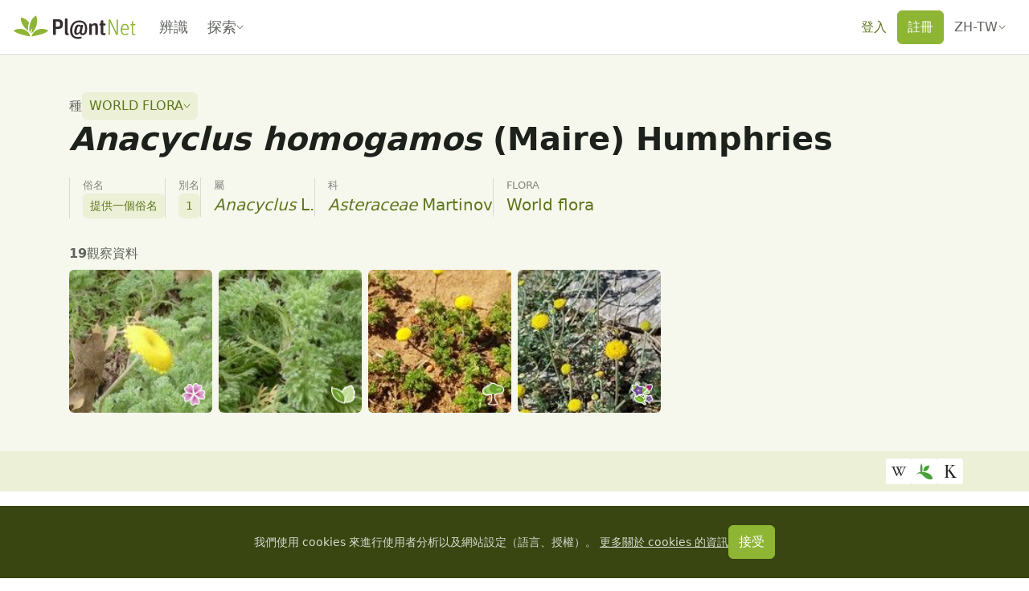

--- FILE ---
content_type: text/css; charset=utf-8
request_url: https://identify.plantnet.org/_nuxt/data.Dx7c6V2X.css
body_size: 137
content:
.species-external-link{align-items:center;background-color:var(--background);border:0;border-radius:3px;display:flex;height:32px;justify-content:center;padding:0;width:32px}.species-external-link:hover{background-color:var(--background-subtle)}


--- FILE ---
content_type: text/css; charset=utf-8
request_url: https://identify.plantnet.org/_nuxt/PnSummarySection.TjsyNHya.css
body_size: 682
content:
.pn-summary-section-title{background-color:var(--background)}.pn-summary-section[data-sticky=true]>.pn-summary-section-title{position:sticky;top:var(--header-height);transition:top .2s ease-in-out;z-index:100}.pn-tabs[data-sticky=true] .pn-summary-section-title{top:calc(var(--header-height) + 50px)}.app-header.is-hidden+main .pn-summary-section-title{top:0}.app-header.is-hidden+main .pn-tabs[data-sticky=true] .pn-summary-section-title{top:50px}.pn-summary-section-anchor{position:relative;top:calc((var(--header-height) + 20px)*-1)}.pn-tabs[data-sticky=true] .pn-summary-section-anchor{top:calc((var(--header-height) + 70px)*-1)}.app-header.is-hidden+main .pn-summary-section-anchor{top:-20px}.app-header.is-hidden+main .pn-tabs[data-sticky=true] .pn-summary-section-anchor{top:-70px}


--- FILE ---
content_type: text/javascript; charset=utf-8
request_url: https://identify.plantnet.org/_nuxt/D1j3NZB1.js
body_size: 50
content:
import{aP as c,bC as k}from"./DsqRl7B5.js";var r,i;function L(){if(i)return r;i=1;var a=c(),t=k();function s(e){return t(e)&&a(e)}return r=s,r}export{L as r};


--- FILE ---
content_type: text/javascript; charset=utf-8
request_url: https://identify.plantnet.org/_nuxt/DDl_e0Nr.js
body_size: 5625
content:
import{_ as De}from"./CMcrMjVt.js";import{x as oe,u as Y,h as ie,A as w,i as L,C as le,c as y,j as b,e,o as r,b as a,f as s,H as be,k as f,t as i,ah as re,g as d,V as $e,d as I,F as D,r as T,D as je,y as Te,w as fe,a8 as qe,B as Be,c2 as Qe,a as ze,ag as Je,R as ge,I as Fe,U as ae,X as _e,a6 as he,J as ye,_ as Ge,M as se,N as ne,T as Ee,E as ve}from"./DsqRl7B5.js";import{_ as He}from"./CXe0uxmU.js";import{_ as We}from"./BoVQBYie.js";import{_ as Ke}from"./D79gRW0Q.js";import{_ as Xe}from"./Du-F4REW.js";import{t as Ye}from"./26b8DXk-.js";import{_ as Ze}from"./CWiaiP9I.js";import{a as X,_ as et}from"./n_FogpFP.js";import{_ as ke}from"./phazo-sk.js";import{_ as x}from"./BsA0NiQ0.js";import{_ as z}from"./DeS7C2vY.js";import{_ as W}from"./LWSgZOO_.js";import{_ as tt}from"./CY8jP8uG.js";import{_ as at}from"./BIhhou9f.js";import{_ as st}from"./BdXaqbcs.js";import{_ as nt}from"./CPqz7Ixa.js";import{_ as K,a as Ie}from"./DzQeIKkA.js";import{_ as J}from"./BMhHnv4W.js";import{d as ot,_ as it,a as lt,b as rt,c as ct}from"./CgHugMXU.js";import{_ as mt}from"./DbnQnPmi.js";import{_ as ut}from"./lWDxz8cr.js";import{_ as dt}from"./DXGLbNLE.js";import{_ as pt}from"./CKbMgBJa.js";import{u as ft}from"./DDHq0MBO.js";import{u as gt}from"./B6e5TfVA.js";import{u as _t}from"./prv9WAgw.js";import{u as ht}from"./grZErrqv.js";import{u as yt}from"./CZXe2BFr.js";import"./DlAUqK2U.js";import"./FxSfopGz.js";import"./mqyR5DM4.js";import"./B5XsOCTX.js";import"./2BQZzs7u.js";/* empty css        */import"./CzfWqnUn.js";import"./DkFNCYmM.js";import"./EPePu7EZ.js";/* empty css        */import"./GpgApjq5.js";import"./CU_cL_BT.js";import"./CBaDJzy1.js";import"./DQg6g1hs.js";import"./CZNzA1FN.js";import"./DeaJvCp0.js";import"./B-3Xm3vl.js";import"./BAYYm8lr.js";import"./Dt49r6z4.js";import"./DZMw4lX3.js";import"./DjzJ8oFi.js";import"./CVeK_jq8.js";import"./DsETnwsT.js";import"./nT2bFAyW.js";import"./qNStml0S.js";import"./DARcYc7v.js";import"./D1j3NZB1.js";import"./B84t2wyJ.js";import"./DtFB1WRe.js";import"./CZ6WBJ1t.js";import"./Cw57dVQv.js";import"./IYNzwPcc.js";import"./Da5-karL.js";import"./BW2kVaSs.js";import"./C8_mGpT5.js";import"./5sCvcu4C.js";import"./DL3ehDlV.js";import"./BSBwARgj.js";import"./6pNPvG3N.js";import"./DLkh9fl6.js";import"./CqrOukjh.js";import"./Czve6sVZ.js";import"./DzQl3pZs.js";const vt={__name:"SpeciesReviewGalleries",props:{projectId:{type:String,default:null},speciesId:{type:String,default:null},speciesName:{type:String,default:null}},setup(j){const _=j,{$pnApi:N}=oe(),{t:p}=Y(),S=ie(),n=w(!1),k=w([]),g=w([]),$=w([]),v=w([]),u=L(()=>[{hash:"review-galleries-proba",label:`${p("Disagreement between users")} (${k.value.length})`,count:k.value.length},{hash:"review-galleries-ai-conflict",label:`${p("Disagreement with Pl@ntNet")} (${$.value.length})`,count:$.value.length},{hash:"review-galleries-potentially-malformed",label:`${p("Malformed observation")} (${g.value.length})`,count:g.value.length},{hash:"review-galleries-organ-proba",label:`${p("Organ")} (${v.value.length})`,count:v.value.length}].filter(m=>m.count>0)),h=L(()=>k.value.length+g.value.length+$.value.length+v.value.length>0),U=m=>Object.entries(m).reduce((A,[O,t])=>(A.push(...t.map(Z=>({...Z,organ:O}))),A),[]),M=async()=>{try{const{images:m}=await N(`projects/${encodeURIComponent(_.projectId)}/species/${encodeURIComponent(_.speciesId)}/unsafe_data/proba`);k.value=U(m)}catch{}},R=async()=>{try{const{images:m}=await N(`projects/${encodeURIComponent(_.projectId)}/species/${encodeURIComponent(_.speciesId)}/unsafe_data/malformed`);g.value=U(m)}catch{}},F=async()=>{try{const{images:m}=await N(`projects/${encodeURIComponent(_.projectId)}/species/${encodeURIComponent(_.speciesId)}/unsafe_data/ai_conflict`);$.value=U(m)}catch{}},P=async()=>{try{const{images:m}=await N(`projects/${encodeURIComponent(_.projectId)}/species/${encodeURIComponent(_.speciesId)}/unsafe_data/organ_proba`);v.value=U(m)}catch{}};return le(async()=>{n.value=!0,S.state.auth&&await Promise.all([M(),R(),F(),P()]),n.value=!1}),(m,A)=>{const O=be,t=re;return e(S).state.auth&&e(h)?(r(),y(t,{key:0},{default:a(()=>[s(e(X),{id:"review-galleries",name:e(p)("Review galleries"),lazy:""},{default:a(()=>[s(ke,{links:e(u)},{default:a(()=>[!e(n)&&e(k).length>0?(r(),y(x,{key:0,id:"review-galleries-proba"},{title:a(()=>[f(i(e(p)("Determination"))+" ("+i(e(p)("Users").toLowerCase())+") ("+i(e(k).length)+")",1)]),default:a(()=>[s(O,null,{default:a(()=>[s(J,{title:e(p)("Need review"),variant:"warning"},{default:a(()=>[f(i(e(p)("We believe that the determination of these images may be wrong.")),1)]),_:1},8,["title"]),s(K,{"project-id":j.projectId,"species-name":j.speciesName,images:e(k),"has-error":!0},null,8,["project-id","species-name","images"])]),_:1})]),_:1})):b("",!0),!e(n)&&e($).length>0?(r(),y(x,{key:1,id:"review-galleries-ai-conflict"},{title:a(()=>[f(i(e(p)("Determination"))+" (Pl@ntNet) ("+i(e($).length)+")",1)]),default:a(()=>[s(O,null,{default:a(()=>[s(J,{title:e(p)("Need review"),variant:"warning"},{default:a(()=>[f(i(e(p)("We believe that the determination of these images may be wrong.")),1)]),_:1},8,["title"]),s(K,{"project-id":j.projectId,"species-name":j.speciesName,images:e($),"has-error":!0},null,8,["project-id","species-name","images"])]),_:1})]),_:1})):b("",!0),!e(n)&&e(g).length>0?(r(),y(x,{key:2,id:"review-galleries-potentially-malformed"},{title:a(()=>[f(i(e(p)("Malformed observation"))+" ("+i(e(g).length)+")",1)]),default:a(()=>[s(O,null,{default:a(()=>[s(J,{title:e(p)("Need review"),variant:"warning"},{default:a(()=>[f(i(e(p)("We believe that these images are linked to malformed observations (several species).")),1)]),_:1},8,["title"]),s(K,{"project-id":j.projectId,"species-name":j.speciesName,images:e(g),"has-error":!0},null,8,["project-id","species-name","images"])]),_:1})]),_:1})):b("",!0),!e(n)&&e(v).length>0?(r(),y(x,{key:3,id:"review-galleries-organ-proba"},{title:a(()=>[f(i(e(p)("Organ"))+" ("+i(e(v).length)+")",1)]),default:a(()=>[s(O,null,{default:a(()=>[s(J,{title:e(p)("Need review"),variant:"warning"},{default:a(()=>[f(i(e(p)("We believe that the organ associated with these images may be wrong.")),1)]),_:1},8,["title"]),s(K,{"project-id":j.projectId,"species-name":j.speciesName,images:e(v),"has-error":!0},null,8,["project-id","species-name","images"])]),_:1})]),_:1})):b("",!0)]),_:1},8,["links"])]),_:1},8,["name"])]),_:1})):b("",!0)}}},bt={class:"mb-5"},$t={__name:"SpeciesAdminGalleries",props:{projectId:{type:String,default:null},speciesId:{type:String,default:null},speciesName:{type:String,default:null}},setup(j){const _=j,{$pnApi:N}=oe(),{t:p}=Y(),S=ie(),n=w(!1),k=w({}),g=L(()=>S.getters.isAdmin()),$=L(()=>Object.values(k.value||[]).flat().length>0);return le(async()=>{if(n.value=!0,g.value)try{const v=await N(`projects/${encodeURIComponent(_.projectId)}/species/${encodeURIComponent(_.speciesId)}/unsafe_data`);k.value=v.images||{}}catch{}n.value=!1}),(v,u)=>{const h=re;return e(g)&&e($)?(r(),y(h,{key:0},{default:a(()=>[s(e(X),{id:"admin-galleries",name:`${e(p)("Galleries")} (admin)`,lazy:""},{default:a(()=>[d("div",bt,[s(J,{variant:"danger",title:"Admin account"},{default:a(()=>[f(i(e(p)("You are viewing non-validated data for this species")),1)]),_:1})]),s(Ie,{id:"admin","project-id":j.projectId,"species-name":j.speciesName,images:e(k),paginated:!1},null,8,["project-id","species-name","images"])]),_:1},8,["name"])]),_:1})):b("",!0)}}},jt={class:"list-unstyled m-0 d-flex",style:{gap:"var(--s-2)"}},kt=["href"],It=["href"],wt=["src","alt"],Ct={__name:"SpeciesExternalLinks",props:{speciesName:{type:String,default:null},links:{type:Array,default:()=>[]}},setup(j){const _=j,N=$e(),p=je(),{locale:S}=Y(),n=g=>g.includes("gbif.org")?"gbif":g.includes("iucnredlist.org")?"iucn":g.includes("powo.science.kew.org")?"powo":g.includes("cabi.org")?"cabi":null,k=L(()=>(_.links||[]).filter(n));return(g,$)=>(r(),I("ul",jt,[d("li",null,[d("a",{href:g.$filters.wikipediaLinks(j.speciesName,e(S))[e(S)],target:"_blank",class:"species-external-link"},$[0]||($[0]=[d("img",{src:ot,alt:"Wikipedia",height:"20",width:"20"},null,-1)]),8,kt)]),(r(!0),I(D,null,T(e(k),v=>(r(),I("li",{key:v},[d("a",{href:v,target:"_blank",class:"species-external-link"},[d("img",{src:`/images/${n(v)}-square.png`,alt:n(v),height:"20",width:"20"},null,8,wt)],8,It)]))),128)),d("li",null,[s(mt,{url:`${e(p).public.publicUrl}${e(N).fullPath}`,variant:"white","no-button-label":""},null,8,["url"])])]))}},Nt={style:{"line-height":"1.5"}},xt={key:0,dir:"ltr"},St={key:0},Ut={key:1},Pt={class:"list-unstyled"},Ot={key:0},Vt={key:1},Rt={class:"list-unstyled"},Mt={class:"form-check form-switch"},At={class:"form-check-label",for:"includeNonValidatedObs"},Lt={class:"form-check form-switch d-inline-block"},Dt={class:"form-check-label",for:"includeQueries"},Tt={class:"text-muted"},qt={style:{padding:"0.5em 0 0 0.5em"}},os={__name:"data",async setup(j){let _,N;const{$pnApi:p}=oe(),S=je(),{t:n,locale:k}=Y(),g=Te(),$=ie(),v=$e(),u=ft(),h=gt(),U=w(!1),M=w(!1),R=w(!1),F=w(null),P=w(null),m=w({includeNonValidatedObs:!1,includeQueries:!1,includeQueriesScore:90}),A=w([]),O=w(null),{data:t,error:Z}=([_,N]=fe(()=>_t(`species-data-${u.value}-${h.value}-${k.value}`,()=>p(`projects/${encodeURIComponent(u.value)}/species/${encodeURIComponent(h.value)}`,{query:{truncated:!0}}))),_=await _,N(),_);ht(Z,{404:n("Species not found")});const we=L(()=>t.value?.commonNames?.length>0?t.value.commonNames[0]:t.value?.secondaryCommonNames?.length>0?t.value.secondaryCommonNames[0]:null),ee=L(()=>qe(t.value,"projects",[]).map(c=>$.getters.getProjectById(c)).filter(c=>c.tag).map(c=>({...c.tag,projectId:c.id})));if(ee.value.length>0)try{const c=([_,N]=fe(()=>Promise.all(ee.value.map(o=>yt(`projects/${o.projectId}/species/${h.value}/tags/${o.key}`)))),_=await _,N(),_);A.value=c.map(({data:o})=>({...o.value.tag,projectId:ee.value.find(V=>V.key===o.value.tag.key)?.projectId,mostCommonValues:Ye(o.value.tag.values.sort((V,B)=>B.imagesCount-V.imagesCount),4)})).filter(o=>o.values.length>0)}catch{}const Ce=c=>{F.value=c},ce=()=>{R.value=!R.value},Ne=()=>{P.value||(P.value=JSON.parse(JSON.stringify(m.value))),m.value=JSON.parse(JSON.stringify(P.value))},xe=()=>{R.value=!1,P.value=JSON.parse(JSON.stringify(m.value))},Se=()=>ve({query:{modal:"common_names"}}),me=()=>ve({query:{modal:void 0}}),ue=c=>{c==="common_names"?U.value=!0:c||(U.value=!1)};Be(()=>v.query,c=>{ue(c.modal)}),le(()=>{ue(v.query.modal)});const te=Qe({dir:!0,seo:!0}),Ue=()=>{if(u.value&&t.value&&t.value.projects&&t.value.projects.length>0){const c=($.getters.getProjects()||[]).map(o=>o.id).filter(o=>t.value.projects.includes(o));if(c.length>0&&te.value&&te.value.link)return te.value.link.map(o=>o&&o.hid&&o.hid==="i18n-can"&&o.href?{...o,href:o.href.replace(`/${u.value}/`,`/${c[0]}/`),id:o.hid}:{...o,id:o.hid})}return[]},G=()=>{if(!t.value)return"";const c=t.value.commonNames.length?`, ${t.value.commonNames[0]}`:"";return`${h.value}${c} (${$.getters.getProjectById(u.value).title})`},E=()=>{if(!t.value)return"";const c=t.value.commonNames.length?` (${t.value.commonNames.join(", ")})`:"";return`${h.value}${c}. ${n("Family")} ${t.value.family.name}.  ${n("Genus")} ${t.value.genus.name}. '${$.getters.getProjectById(u.value).title||""}`},Pe=()=>t.value?{"@context":"https://schema.org/","@graph":Object.keys(t.value.images).map(c=>({"@type":"ImageObject",contentUrl:t.value.images[c][0].o,license:t.value.images[c][0].licenseUrl,acquireLicensePage:t.value.images[c][0].licenseUrl,author:[{"@type":"Person",name:t.value.images[c][0].author}]}))}:{"@context":"https://schema.org/","@graph":[]},q=()=>{try{return t.value.images[Object.keys(t.value.images)[0]][0].o}catch{return`${S.public.publicUrl}/plantnet_default.png`}},de=()=>encodeURI(S.public.publicUrl+v.fullPath);return ze({title:G,description:E,ogSiteName:"Pl@ntNet",ogTitle:G,ogDescription:E,ogImage:q,ogImageUrl:q,ogImageSecureUrl:q,ogUrl:de,ogType:"article",twitterCard:"summary_large_image",twitterSite:"@PlantNetProject",twitterTitle:G,twitterDescription:E,twitterImage:q,twitterUrl:de}),Je({script:[{type:"application/ld+json",innerHTML:JSON.stringify(Pe())}],link:Ue(),meta:[{itemprop:"name",content:h.value},{itemprop:"headline",content:G()},{itemprop:"description",content:E()},{itemprop:"image",content:q()}]}),(c,o)=>{const V=De,B=Ge,H=Fe,pe=He,Oe=be,Ve=We,Q=re,Re=Ke,Me=Xe;return r(),y(Me,null,{header:a(()=>[s(Ve,null,{subtitle:a(()=>[s(V,{space:"var(--s-2)",align:"center"},{default:a(()=>[d("span",Nt,i(e(n)("Species")),1),s(tt,{"project-id":e(u),"projects-ids":e(t)?.projects},null,8,["project-id","projects-ids"])]),_:1})]),title:a(()=>[e(t)&&e(t).species?(r(),I("span",xt,[s(W,se(ne(e(t).species)),null,16),o[11]||(o[11]=f()),e(t).iucn?(r(),y(ut,{key:0,"iucn-data":e(t).iucn},null,8,["iucn-data"])):b("",!0)])):b("",!0)]),default:a(()=>[e(t)?(r(),y(V,{key:0,space:"var(--s1)"},{default:a(()=>[s(z,{label:e(n)("Common name(s)")},{default:a(()=>[f(i(e(we))+" ",1),s(ye,{size:"sm",variant:"soft-primary",onClick:Se},{default:a(()=>[e(t).commonNames.length>1||e(t).secondaryCommonNames?.length>1?(r(),I("span",St,[s(B,{icon:"eye"}),f(" "+i(e(t).commonNames.length||""),1)])):(r(),I("span",Ut,[s(B,{icon:"pencil"}),f(" "+i(e(n)("Propose a common name")),1)]))]),_:1})]),_:1},8,["label"]),e(t).synonymsDetails.length>0?(r(),y(z,{key:0,label:e(n)("Synonym(s)")},{default:a(()=>[s(ye,{size:"sm",variant:"soft-primary",onClick:o[0]||(o[0]=l=>M.value=!0)},{default:a(()=>[f(i(e(t).synonymsDetails.length),1)]),_:1})]),_:1},8,["label"])):b("",!0),s(z,{label:e(n)("Genus")},{default:a(()=>[s(H,{dir:"ltr",to:e(g)({name:"project-taxon",params:{project:e(u),taxon:"species"},query:{family:e(t).family.name,genus:e(t).genus.name}})},{default:a(()=>[s(W,se(ne(e(t).genus)),null,16)]),_:1},8,["to"])]),_:1},8,["label"]),s(z,{label:e(n)("Family")},{default:a(()=>[s(H,{dir:"ltr",to:e(g)({name:"project-taxon",params:{project:e(u),taxon:"species"},query:{family:e(t).family.name}})},{default:a(()=>[s(W,se(ne(e(t).family)),null,16)]),_:1},8,["to"])]),_:1},8,["label"]),s(z,{label:e(n)("Flora")},{default:a(()=>[s(H,{to:e(g)({name:"project-taxon",params:{project:e(u),taxon:"species"}})},{default:a(()=>[f(i(e($).getters.getProjectById(e(u)).title),1)]),_:1},8,["to"])]),_:1},8,["label"])]),_:1})):b("",!0),s(rt,{modelValue:e(U),"onUpdate:modelValue":o[1]||(o[1]=l=>ae(U)?U.value=l:null),"project-id":e(u),taxon:"species","taxon-id":e(h),editable:"",onClose:me,onConfirm:me},null,8,["modelValue","project-id","taxon-id"]),s(pe,{modelValue:e(M),"onUpdate:modelValue":o[2]||(o[2]=l=>ae(M)?M.value=l:null),title:e(n)("Synonym(s)"),"button-size":"sm","ok-only":"","ok-title":e(n)("Close"),"ok-variant":"secondary",onConfirm:o[3]||(o[3]=l=>M.value=!1)},{default:a(()=>[d("ul",Pt,[(r(!0),I(D,null,T(e(t).synonymsDetails,(l,C)=>(r(),I("li",{key:`sp-syn${e(u)}${e(h)}${C}`,dir:"ltr"},[s(W,Ee({ref_for:!0},l),null,16)]))),128))])]),_:1},8,["modelValue","title","ok-title"]),e(t)?(r(),y(Oe,{key:1,space:"var(--s-2)",class:"pt-4"},{default:a(()=>[s(V,{space:"var(--s-2)",class:"text-muted"},{default:a(()=>[s(V,{space:"var(--s-3)",align:"center"},{default:a(()=>[d("strong",null,i(c.$filters.toLocaleString(e(t).observationsCount,e(k))),1),e(t).observationsCount>1?(r(),I("span",Ot,i(e(n)("Observations").toLowerCase()),1)):(r(),I("span",Vt,i(e(n)("Observation").toLowerCase()),1))]),_:1}),e(O)?(r(),y(V,{key:0,space:"var(--s-3)",align:"center"},{default:a(()=>[d("strong",null,i(c.$filters.toLocaleString(e(O),e(k))),1),s(B,{icon:"image"})]),_:1})):b("",!0)]),_:1}),s(ct,{images:e(t).images,"taxon-name":e(t).species.name},null,8,["images","taxon-name"])]),_:1})):b("",!0)]),_:1})]),fullscreen:a(()=>[s(e(et),{id:"species-page-tab",contained:"",sticky:""},{actions:a(()=>[e(t)?(r(),y(Ct,{key:0,links:e(t).links,"species-name":e(t).species.name},null,8,["links","species-name"])):b("",!0)]),default:a(()=>[s(e(X),{id:"information",name:e(n)("Information"),lazy:"","is-initial-active":""},{default:a(()=>[s(ke,{links:[{hash:"section-map",label:e(n)("Map")},{hash:"section-phenology",label:e(n)("Phenology")},{hash:"section-altitudes",label:e(n)("Altitudes")},{hash:"section-trends",label:e(n)("Trends")},{hash:"section-top-contributors",label:`${e(n)("Top contributors")} / ${e(n)("Top identifiers")}`},...[{hash:"section-uses",label:e(n)("Uses")}].filter(()=>e(t)&&e(t).uses&&e(t).uses.length>0),...e(A).map(({key:l,label:C})=>({hash:`section-tag-${l}`,label:C})),{hash:"section-external-resources",label:e(n)("External resources")}]},{default:a(()=>[s(x,{id:"section-map"},{title:a(()=>[f(i(e(n)("Map")),1)]),default:a(()=>[s(Q,null,{default:a(()=>[s(pt,{"project-id":e(u),taxon:"species","taxon-id":e(h),"taxon-gbif-id":e(t)?.gbif?.id,options:e(P)||e(m),onMapChanged:Ce,onConfigClicked:ce,"onUpdate:config":o[4]||(o[4]=l=>P.value=l)},null,8,["project-id","taxon-id","taxon-gbif-id","options"])]),_:1})]),_:1}),s(x,{id:"section-phenology"},{title:a(()=>[f(i(e(n)("Phenology")),1)]),default:a(()=>[s(Q,null,{default:a(()=>[s(at,{"project-id":e(u),"species-id":e(h),"custom-coordinates":e(F),options:e(P)||e(m),onConfigClicked:ce,"onUpdate:config":o[5]||(o[5]=l=>P.value=l)},null,8,["project-id","species-id","custom-coordinates","options"])]),_:1})]),_:1}),s(x,{id:"section-altitudes"},{title:a(()=>[f(i(e(n)("Altitudes")),1)]),default:a(()=>[s(Q,null,{default:a(()=>[s(st,{"project-id":e(u),"species-id":e(h)},null,8,["project-id","species-id"])]),_:1})]),_:1}),s(x,{id:"section-trends"},{title:a(()=>[f(i(e(n)("Trends")),1)]),default:a(()=>[s(Q,null,{default:a(()=>[s(nt,{"project-id":e(u),"species-id":e(h)},null,8,["project-id","species-id"])]),_:1})]),_:1}),s(x,{id:"section-top-contributors"},{title:a(()=>[f(i(e(n)("Top contributors"))+" / "+i(e(n)("Top identifiers")),1)]),default:a(()=>[s(Q,null,{default:a(()=>[s(it,{"project-id":e(u),taxon:"species","taxon-id":e(h),"genus-name":e(t)?.genus?.name,"family-name":e(t)?.family?.name},null,8,["project-id","taxon-id","genus-name","family-name"])]),_:1})]),_:1}),e(t)&&e(t).uses&&e(t).uses.length>0?(r(),y(x,{key:0,id:"section-uses"},{title:a(()=>[f(i(e(n)("Uses")),1)]),default:a(()=>[d("ul",Rt,[(r(!0),I(D,null,T(e(t).uses,(l,C)=>(r(),I("li",{key:`sp-use-cat${e(u)}${e(h)}${C}`,class:"mb-2"},[d("strong",null,i(l.category),1),d("ul",null,[(r(!0),I(D,null,T(l.types,(Ae,Le)=>(r(),I("li",{key:`sp-use-type${e(u)}${e(h)}${C}${Le}`},i(Ae),1))),128))])]))),128))])]),_:1})):b("",!0),(r(!0),I(D,null,T(e(A),l=>(r(),y(x,{id:`section-tag-${l.key}`,key:l.key},{title:a(()=>[f(i(l.label),1)]),default:a(()=>[s(Re,{space:"var(--s-2)",min:200},{default:a(()=>[(r(!0),I(D,null,T(l.mostCommonValues,C=>(r(),y(dt,{key:C.key,label:C.label,url:e(g)({name:"project-species-id-tags-tag-tagValue",params:{project:l.projectId,tag:l.key,id:("formatScientificName"in c?c.formatScientificName:e(ge))(e(t).species),tagValue:C.key}}),image:C.images[0],"images-count":C.imagesCount},null,8,["label","url","image","images-count"]))),128))]),_:2},1024),l.values.length>0?(r(),y(H,{key:0,class:"btn btn-sm btn-primary mt-2",to:e(g)({name:"project-species-id-tags-tag",params:{project:l.projectId,tag:l.key,id:("formatScientificName"in c?c.formatScientificName:e(ge))(e(t).species)}})},{default:a(()=>[f(i(e(n)("See all"))+" ("+i(l.values.length)+") ",1)]),_:2},1032,["to"])):b("",!0)]),_:2},1032,["id"]))),128)),s(x,{id:"section-external-resources"},{title:a(()=>[f(i(e(n)("External resources")),1)]),default:a(()=>[s(lt,{"project-id":e(u),"taxon-name":e(t)?.species?.name,"taxon-gbif-id":e(t)?.gbif?.id,species:e(t)},null,8,["project-id","taxon-name","taxon-gbif-id","species"])]),_:1})]),_:1},8,["links"]),s(pe,{modelValue:e(R),"onUpdate:modelValue":o[9]||(o[9]=l=>ae(R)?R.value=l:null),title:e(n)("Options"),"button-size":"sm","ok-title":e(n)("OK"),"cancel-title":e(n)("Cancel"),onShow:Ne,onConfirm:xe},{default:a(()=>[d("div",null,[d("fieldset",null,[d("legend",null,i(e(n)("Map"))+" / "+i(e(n)("Phenology")),1),d("div",Mt,[_e(d("input",{id:"includeNonValidatedObs","onUpdate:modelValue":o[6]||(o[6]=l=>e(m).includeNonValidatedObs=l),type:"checkbox",class:"form-check-input"},null,512),[[he,e(m).includeNonValidatedObs]]),d("label",At,i(e(n)("Include observation data that have not yet been reviewed by the community")),1)]),d("div",Lt,[_e(d("input",{id:"includeQueries","onUpdate:modelValue":o[7]||(o[7]=l=>e(m).includeQueries=l),type:"checkbox",class:"form-check-input"},null,512),[[he,e(m).includeQueries]]),d("label",Dt,[f(i(e(n)("Include automatically identified data with a confidence level greater than:")),1),o[12]||(o[12]=d("br",null,null,-1)),d("small",Tt,i(e(n)("Identification score from the first result of the query")),1)])]),d("div",qt,[e(m).includeQueries?(r(),y(Ze,{key:0,modelValue:e(m).includeQueriesScore,"onUpdate:modelValue":o[8]||(o[8]=l=>e(m).includeQueriesScore=l),marks:[0,25,50,75,90,100],values:Array.from({length:21},(l,C)=>C*5)},null,8,["modelValue","values"])):b("",!0)])])])]),_:1},8,["modelValue","title","ok-title","cancel-title"])]),_:1},8,["name"]),s(e(X),{id:"galleries",name:e(n)("Galleries")},{default:a(()=>[e(t)?(r(),y(Ie,{key:0,"project-id":e(u),"species-name":e(t).species.name,images:e(t).images,"fetch-image-base-url":`projects/${encodeURIComponent(e(u))}/species/${encodeURIComponent(e(h))}`,"onUpdate:fullCount":o[10]||(o[10]=l=>O.value=l)},null,8,["project-id","species-name","images","fetch-image-base-url"])):b("",!0)]),_:1},8,["name"]),e(t)?(r(),y(vt,{key:0,"project-id":e(u),"species-id":e(h),"species-name":e(t).species.name},null,8,["project-id","species-id","species-name"])):b("",!0),e(t)?(r(),y($t,{key:1,"project-id":e(u),"species-id":e(h),"species-name":e(t).species.name},null,8,["project-id","species-id","species-name"])):b("",!0)]),_:1})]),_:1})}}};export{os as default};


--- FILE ---
content_type: text/javascript; charset=utf-8
request_url: https://identify.plantnet.org/_nuxt/DLkh9fl6.js
body_size: 176
content:
import{d as r,o as s,g as o,s as a}from"./DsqRl7B5.js";const c={class:"pn-score-bar"},i={__name:"PnScoreBar",props:{score:{type:Number,required:!0}},setup(e){return(t,n)=>(s(),r("div",c,[o("div",{class:"pn-score-bar-inner",style:a({width:`${e.score}%`})},null,4)]))}};export{i as _};


--- FILE ---
content_type: text/javascript; charset=utf-8
request_url: https://identify.plantnet.org/_nuxt/C8_mGpT5.js
body_size: 926
content:
import{h as y,V as A,y as R,a2 as S,aK as B,E as I,x as L,u as M,A as N,i as g,B as U,c as P,o as d,b as p,d as f,F as j,r as z,e as n,f as E,J as F,g as v,k as _,t as k}from"./DsqRl7B5.js";import{_ as H}from"./CZNzA1FN.js";const D=({overlayOpacity:l}={})=>{const a=y(),e=A(),o=R(),r=S("redirectTo",{maxAge:3600*24*60,path:"/",sameSite:"lax"}),i=B("globalConfirmLoginModal");return async()=>{if(a.state.auth)return!0;try{if(await i.value.show(l))return a.commit("setRedirectTo",e.path),r.value=e.path,I(o("/sign_in"));a.commit("setRedirectTo",null),r.value=null}catch{}return!1}},J=["src","alt"],K=["src"],W={__name:"OrganVotePopover",props:{image:{type:Object,default:null}},emits:["organVoted","popoverToggled"],setup(l,{emit:a}){const e=l,o=a,{$pnApi:r}=L(),{t:i}=M(),h=y(),c=D({overlayOpacity:.85}),b=["flower","leaf","fruit","bark"],w=["habit","other"],u=N(e.image?e.image.organ:null),m=g(()=>u.value||e.image.organ||null),C=g(()=>b.concat(w).map(t=>({id:t,label:i(t.charAt(0).toUpperCase()+t.slice(1))}))),V=g(h.getters.isAuthenticated),O=({prevent:t})=>{V.value?o("popoverToggled",!0):t(),c()},T=()=>{o("popoverToggled",!1)},x=async t=>{if(await c())try{await r(`votes/observations/${encodeURIComponent(e.image.observation.id)}/images/${encodeURIComponent(e.image.id)}/organ`,{method:"post",body:{value:t}}),o("organVoted"),u.value=t}catch{}};return U(()=>e.image,()=>{u.value=e.image?e.image.organ:null}),(t,$)=>(d(),P(H,{variant:"primary",size:"sm","menu-fit-reference":"",style:{"pointer-events":"all"},onShow:O,onHide:T},{button:p(()=>[_(k(n(i)("Vote for an organ"))+" ",1),v("img",{src:`/images/organs/${n(m)}.png`,height:"24",alt:n(m)},null,8,J)]),default:p(()=>[(d(!0),f(j,null,z(n(C),s=>(d(),f("li",{key:s.id,role:"presentation"},[E(F,{role:"menuitem",variant:"ghost-primary",size:"sm",class:"dropdown-item",active:s.id===n(m),onClick:q=>x(s.id)},{default:p(()=>[v("img",{src:`/images/organs/${s.id}.png`,alt:"",width:"24"},null,8,K),_(" "+k(s.label),1)]),_:2},1032,["active","onClick"])]))),128))]),_:1}))}};export{W as _,D as u};


--- FILE ---
content_type: text/javascript; charset=utf-8
request_url: https://identify.plantnet.org/_nuxt/CZNzA1FN.js
body_size: 1024
content:
import{_ as B}from"./CMcrMjVt.js";import{o as E,c as r}from"./mqyR5DM4.js";import{K as g,A as v,i as R,d as w,o as b,f as p,b as m,q as h,j as P,g as y,J as T,e as k,b5 as A}from"./DsqRl7B5.js";import{_ as z}from"./DeaJvCp0.js";const D={class:"pn-dropdown position-relative"},L={key:0,class:"pn-dropdown-caret",width:"9",height:"6",viewBox:"0 0 9 6",fill:"none",xmlns:"http://www.w3.org/2000/svg"},V={__name:"PnDropdown",props:{size:{type:String,default:"md"},variant:{type:String,default:"soft-primary"},noCaret:{type:Boolean,default:!1},loading:{type:Boolean,default:!1},boundaryPadding:{type:Number,default:10},placement:{type:String,default:"bottom-start"},menuFitReference:{type:Boolean,default:!1},buttonAriaLabel:{type:String,default:null}},emits:["show","hide"],setup(t,{emit:x}){const d=x,o=g("button"),a=g("popover"),l=v(!1),c=v(!1),C=()=>{c.value=!0},N=()=>{l.value?d("hide"):d("show",{prevent:C}),c.value?c.value=!1:l.value=!l.value},i=e=>{e.target.tagName==="INPUT"||e.target.tagName==="TEXTAREA"||(l.value=!1,d("hide"))},S=R(()=>[a.value]);E(o,i,{ignore:S}),r("Escape",()=>{i(),A(o.value)?.focus()},{target:o}),r("Escape",()=>{i(),A(o.value)?.focus()},{target:a});const u=(e,s)=>{if(a.value?.contains(e.target?.closest("form"))||/input|select|option|textarea|form/i.test(e.target?.tagName))return;e.preventDefault();const n=a.value?.querySelectorAll(".dropdown-item:not(.disabled):not(:disabled)");if(n)if(a.value?.contains(document.activeElement)){const _=a.value.querySelector(".dropdown-item:focus"),f=Array.prototype.indexOf.call(n,_)+s;f>=0&&f<n?.length&&n[f]?.focus()}else n[s===-1?n.length-1:0]?.focus()};return r("ArrowUp",e=>u(e,-1),{target:o}),r("ArrowDown",e=>u(e,1),{target:o}),r("ArrowUp",e=>u(e,-1),{target:a}),r("ArrowDown",e=>u(e,1),{target:a}),(e,s)=>{const n=B;return b(),w("div",D,[p(T,{ref:"button",size:t.size,variant:t.variant,loading:t.loading,class:"pn-dropdown-button text-nowrap mw-100 text-truncate","aria-label":t.buttonAriaLabel,onClick:N},{default:m(()=>[p(n,{space:"var(--s-2)",align:"center",wrap:!1},{default:m(()=>[h(e.$slots,"button"),t.noCaret?P("",!0):(b(),w("svg",L,s[0]||(s[0]=[y("path",{d:"M1 1L4.5 5L8 1",stroke:"currentcolor","stroke-linecap":"round","stroke-linejoin":"round"},null,-1)])))]),_:3})]),_:3},8,["size","variant","loading","aria-label"]),p(z,{show:k(l),target:k(o),"boundary-padding":t.boundaryPadding,"fit-reference":t.menuFitReference,placement:t.placement,"max-width":"75ch",boundary:"viewport"},{default:m(()=>[y("ul",{ref:"popover",class:"pn-dropdown-menu",role:"menu",onClick:i},[h(e.$slots,"default")],512)]),_:3},8,["show","target","boundary-padding","fit-reference","placement"])])}}};export{V as _};


--- FILE ---
content_type: text/javascript; charset=utf-8
request_url: https://identify.plantnet.org/_nuxt/BdrOaQN0.js
body_size: 5691
content:
import{al as je,x as K,ca as Ce,cb as Ne,q as G,M as Re,T as Ie,h as q,i as y,a0 as Pe,u as W,y as z,A as V,B as Le,C as _e,n as ve,c as E,o as _,b as o,g as i,f as r,H as he,j as L,e,J as ge,k as w,t as f,X as Se,U as X,a6 as Te,d as $,F as Q,r as be,s as ye,I as D,O as ae,bi as Ae,bj as Z,bk as Be,V as Ee,a2 as re,a3 as Me,cc as He,K as Ve,_ as ke,cd as Ue,b8 as we,bU as Fe,ac as De,l as Oe,bR as qe,ce as We,ah as ze}from"./DsqRl7B5.js";import{_ as Y}from"./CMcrMjVt.js";import{_ as Ge}from"./CItqfyE3.js";import{_ as Xe,a as Ke}from"./BMhHnv4W.js";import{_ as xe}from"./D1zRo-7J.js";import{_ as Qe}from"./CqrOukjh.js";import{s as Ye}from"./x_rD_Ya3.js";import{u as Je}from"./mqyR5DM4.js";import{_ as ne}from"./CZNzA1FN.js";import{_ as Ze}from"./DL3ehDlV.js";import{_ as et}from"./BSBwARgj.js";import{_ as tt}from"./BAYYm8lr.js";const to=Object.assign({name:"NuxtErrorBoundary",inheritAttrs:!1},{__name:"nuxt-error-boundary",emits:["error"],setup(u,{expose:l,emit:d}){const n=d,t=je(null);function s(){t.value=null}{let a=function(...c){const[h,k,v]=c;n("error",h),m.hooks.callHook("vue:error",h,k,v),t.value=h};const m=K();Ce((c,h,k)=>(m.isHydrating?Ne(()=>a(c,h,k)):a(c,h,k),!1))}return l({error:t,clearError:s}),(a,m)=>t.value?G(a.$slots,"error",Re(Ie({key:0},{error:t.value,clearError:s}))):G(a.$slots,"default",{key:1})}}),ot=()=>{const u=q(),{$pnApi:l}=K(),d=y(()=>u.getters["notifications/getAll"]()),n=y(()=>u.getters["notifications/isPending"]()),t=y(()=>u.getters["notifications/hasMore"]()),s=y(()=>u.getters["notifications/shouldFetch"]());return{fetchLatestNotifications:async()=>{await u.dispatch("notifications/loadLatest",{$pnApi:l})},fetchNotifications:async({reload:c=!1}={})=>(await u.dispatch("notifications/load",{$pnApi:l,reload:c}),d.value),notifications:d,hasMore:t,shouldFetch:s,pending:n}},at={class:"list-group list-group-flush"},nt={class:"form-check form-switch"},st={class:"form-check-label",for:"hideReadNotifications"},rt={class:"d-flex"},it={key:0,class:"flex-shrink-0 me-3"},lt=["src"],ct={class:"flex-grow-1"},ut={class:"d-block text-muted"},dt={key:0,class:"text-break d-block"},pt={__name:"Notifications",props:{modelValue:{type:Boolean,default:!1},modelModifiers:{}},emits:["update:modelValue"],setup(u){const l=Pe(u,"modelValue"),{$pnApi:d}=K(),{t:n}=W(),t=q(),s=z();let a=null;const m=V(!1),{fetchLatestNotifications:c,fetchNotifications:h,notifications:k,pending:v,hasMore:C}=ot(),b=y(()=>t.getters["notifications/hasNew"]()),x=y(()=>t.state.auth),S=y(()=>k.value.filter(p=>!p.observation&&!p.group?!1:m.value?!p.read:!0)),A=p=>{if(p.observation)return{name:"project-observations-id",params:{project:p.observation.project,id:p.observation.id}};if(p.group){const R=Ae([[I=>I==="pending_member",Z({panel:"members"})],[I=>I==="group_message",Z({panel:"messages"})],[Be,Z(void 0)]]);return{name:"groups-id",params:{id:p.group.id},query:R(p.type)}}return"/"},T=async p=>{if(t.state.auth){t.commit("notifications/setRead",p);try{await d(`users/${encodeURIComponent(t.state.auth.id)}/notifications/${encodeURIComponent(p.id)}`,{method:"patch",body:{read:!0}})}catch{}l.value=!1}},g=async()=>{await h({reload:!0})},N=async()=>{t.state.auth?l.value?await c():await g():a&&clearInterval(a)};return Le(x,N),_e(async()=>{await h(),clearInterval(a),a=Ye(()=>{N()},3e4)}),ve(()=>{a&&clearInterval(a)}),(p,R)=>{const I=D,U=Y,M=he,B=Ge;return _(),E(xe,{id:"sidebar-notifs",modelValue:l.value,"onUpdate:modelValue":R[1]||(R[1]=P=>l.value=P),title:e(n)("Notifications"),placement:"end",shadow:"lg",lazy:""},{default:o(()=>[i("div",at,[r(M,{space:"var(--s-1)"},{default:o(()=>[e(b)?(_(),E(Xe,{key:0,title:e(n)("You have new notifications"),variant:"primary"},{default:o(()=>[r(ge,{size:"sm",variant:"primary",onClick:g},{default:o(()=>[w(f(e(n)("Reload")),1)]),_:1})]),_:1},8,["title"])):L("",!0),i("div",nt,[Se(i("input",{id:"hideReadNotifications","onUpdate:modelValue":R[0]||(R[0]=P=>X(m)?m.value=P:null),type:"checkbox",class:"form-check-input"},null,512),[[Te,e(m)]]),i("label",st,f(e(n)("Hide read notifications")),1)]),l.value?(_(),E(B,{key:1,"load-more":e(h),pending:e(v),disabled:!e(C)},{default:o(()=>[r(M,{space:"var(--s-2)"},{default:o(()=>[(_(!0),$(Q,null,be(e(S),(P,J)=>(_(),E(U,{key:`notif-${J}`,space:"var(--s-2)",wrap:!1},{default:o(()=>[i("div",{style:ye({marginTop:"18px",height:"10px",width:"10px",borderRadius:"5px",backgroundColor:P.read?"transparent":"var(--brand-solid)"})},null,4),r(Qe,{style:{flex:"1 1 auto"},onClick:F=>T(P)},{default:o(({linkRefFn:F})=>[i("div",rt,[P.observation?(_(),$("div",it,[i("img",{src:P.observation.image.s,class:"border rounded",width:"50",height:"50"},null,8,lt)])):L("",!0),i("div",ct,[i("small",ut,f(P.date),1),r(I,{ref_for:!0,ref:F,to:e(s)(A(P)),class:ae({"fw-bold":!P.read})},{default:o(()=>[w(f(P.label),1)]),_:2},1032,["to","class"]),P.group?(_(),$("small",dt,f(p.$filters.truncate(P.group.title,37)),1)):L("",!0)])])]),_:2},1032,["onClick"])]),_:2},1024))),128))]),_:1})]),_:1},8,["load-more","pending","disabled"])):L("",!0)]),_:1})])]),_:1},8,["modelValue","title"])}}},mt={class:"list-unstyled app-nav-dropdown-menu"},ie={__name:"AppHeaderNavDropdown",props:{isActive:{type:Boolean,default:!1},expandOnMobile:{type:Boolean,default:!1},end:{type:Boolean,default:!1}},setup(u){return(l,d)=>{const n=Y;return _(),$("li",{class:ae(["nav-item app-nav-dropdown",{"is-expanded-on-mobile":u.expandOnMobile,"is-place-at-end":u.end}])},[i("span",{class:ae(["nav-link",{active:u.isActive}])},[r(n,{space:"var(--s-2)",align:"center",wrap:!1},{default:o(()=>[G(l.$slots,"title"),d[0]||(d[0]=i("svg",{class:"app-nav-dropdown-caret",width:"9",height:"6",viewBox:"0 0 9 6",fill:"none",xmlns:"http://www.w3.org/2000/svg"},[i("path",{d:"M1 1L4.5 5L8 1",stroke:"currentcolor","stroke-linecap":"round","stroke-linejoin":"round"})],-1))]),_:3})],2),i("ul",mt,[G(l.$slots,"default")])],2)}}},$e=()=>{const u=Ee(),l=y(()=>u.name||"");return n=>l?!!n.find(t=>l.value.startsWith(t)):!1},ft={class:"navbar-nav app-header-main-nav"},_t={key:0,class:"nav-item"},vt={key:0,role:"presentation"},ht={key:1,role:"presentation"},gt={key:2,role:"presentation"},bt={role:"presentation"},yt={key:3},kt={key:0,role:"presentation"},wt={key:1,role:"presentation"},le={__name:"AppHeaderMainNav",props:{projectId:{type:String,default:null}},setup(u){const l=u,d=q(),{t:n}=W(),t=z(),s=$e(),a=y(()=>d.getters.getProjectById(l.projectId)),m=y(()=>l.projectId?d.getters.getCategoriesByProjectsIds([l.projectId]).filter(C=>C.id==="mp").length>0:!1),c=y(d.getters.hasMonitoringRole),h=y(d.getters.hasBatchImportRole),k=y(d.getters.hasPlotRole);return(v,C)=>{const b=D;return _(),$("ul",ft,[e(a).id?(_(),$("li",_t,[r(b,{to:e(t)({name:"project-identify",params:{project:e(a).id}}),active:e(s)(["project-identify_"]),class:"nav-link"},{default:o(()=>[w(f(e(n)("Identify")),1)]),_:1},8,["to","active"])])):L("",!0),r(ie,{"is-active":e(s)(["groups_","project-stats_","project-observations_","project-taxon_","project-species-tags-tag_","plots_"]),"expand-on-mobile":""},{title:o(()=>[i("span",null,f(e(n)("Explore")),1)]),default:o(()=>[e(a).id?(_(),$("li",vt,[r(b,{to:e(a).tag?e(t)({name:"project-species-tags-tag",params:{project:e(a).id,tag:e(a).tag.key}}):e(t)({name:"project-taxon",params:{project:e(a).id,taxon:"species"}}),active:e(s)(["project-taxon_","project-species-tags-tag_"]),class:"dropdown-item",role:"menuitem"},{default:o(()=>[w(f(e(n)("Species_plural")),1)]),_:1},8,["to","active"])])):L("",!0),e(a).id?(_(),$("li",ht,[r(b,{to:e(t)({name:"project-observations",params:{project:e(a).id}}),active:e(s)(["project-observations_"]),class:"dropdown-item",role:"menuitem"},{default:o(()=>[w(f(e(n)("Contributions")),1)]),_:1},8,["to","active"])])):L("",!0),e(a).id&&e(m)?(_(),$("li",gt,[r(b,{to:e(t)({name:"project-stats",params:{project:e(a).id}}),active:e(s)(["project-stats_"]),class:"dropdown-item",role:"menuitem"},{default:o(()=>[w(f(e(n)("Stats")),1)]),_:1},8,["to","active"])])):L("",!0),i("li",bt,[r(b,{to:e(t)({name:"groups"}),active:e(s)(["groups_"]),class:"dropdown-item",role:"menuitem"},{default:o(()=>[w(f(e(n)("Groups")),1)]),_:1},8,["to","active"])]),e(k)?(_(),$("li",yt,[r(b,{to:e(t)({name:"plots"}),active:e(s)(["plots_"]),class:"dropdown-item",role:"menuitem"},{default:o(()=>[w(f(e(n)("Plots")),1)]),_:1},8,["to","active"])])):L("",!0),C[0]||(C[0]=i("li",{role:"presentation"},[i("a",{href:"https://geo.plantnet.org",class:"dropdown-item",role:"menuitem",target:"_blank",rel:"noopener noreferrer"}," GeoPl@ntNet ")],-1))]),_:1},8,["is-active"]),e(c)||e(h)?(_(),E(ie,{key:1,"expand-on-mobile":""},{title:o(()=>[i("span",null,f(e(n)("Tools")),1)]),default:o(()=>[e(h)?(_(),$("li",kt,[r(b,{to:e(t)({name:"account-import"}),active:e(s)(["account-import_"]),class:"dropdown-item",role:"menuitem"},{default:o(()=>[w(f(e(n)("Batch import")),1)]),_:1},8,["to","active"])])):L("",!0),e(c)?(_(),$("li",wt,[r(b,{to:e(t)({name:"tracking"}),active:e(s)(["tracking_"]),class:"dropdown-item",role:"menuitem"},{default:o(()=>[w(f(e(n)("Monitoring")),1)]),_:1},8,["to","active"])])):L("",!0)]),_:1})):L("",!0)])}}},xt={class:"nav-item"},$t={key:0,class:"connected-user-notifications-feedback"},jt={key:0,role:"presentation"},Ct={key:0,class:"badge rounded-pill bg-primary"},Nt={role:"presentation"},Rt={role:"presentation"},ce={__name:"AppHeaderConnectedUserNav",props:{projectId:{type:String,default:null}},emits:["click","click:notifications"],setup(u,{emit:l}){const d=u,n=l,t=q(),{t:s}=W(),a=z(),m=re("auth",{path:"/"}),c=re("lastGroups",{maxAge:3600*24*60,path:"/",sameSite:"lax"}),h=$e(),k=Je("(max-width: 739px)"),{fetchInitialData:v}=Me(),C=y(t.getters.hasPlotRole),b=y(()=>t.getters.getProjectById(d.projectId)),x=y(()=>t.state.auth),S=y(()=>t.getters["notifications/notificationsCount"]()),A=y(()=>t.getters["notifications/hasUnread"]()),T=y(()=>t.getters["notifications/getUnreadCount"]()),g=async()=>{m.value=null,c.value=null,t.commit("setAuth",null),await v(),window.location.reload(!0)};return(N,p)=>{const R=D;return _(),$(Q,null,[r(ne,null,{button:o(()=>[w(f(e(s)("Create")),1)]),default:o(()=>[i("li",{role:"presentation",onClick:p[0]||(p[0]=I=>n("click",I))},[r(R,{to:e(a)({name:"project-identify",params:{project:e(b).id}}),class:"dropdown-item",role:"menuitem"},{default:o(()=>[w(f(e(s)("Observation")),1)]),_:1},8,["to"])]),i("li",{role:"presentation",onClick:p[1]||(p[1]=I=>n("click",I))},[r(R,{to:e(a)({name:"groups-edit"}),class:"dropdown-item",role:"menuitem"},{default:o(()=>[w(f(e(s)("Group")),1)]),_:1},8,["to"])]),e(C)?(_(),$("li",{key:0,role:"presentation",onClick:p[2]||(p[2]=I=>n("click",I))},[r(R,{to:e(a)({name:"plots-new"}),class:"dropdown-item",role:"menuitem"},{default:o(()=>[w(f(e(s)("Plot")),1)]),_:1},8,["to"])])):L("",!0)]),_:1}),i("div",xt,[r(R,{to:e(a)({name:"account-data-observations"}),active:e(h)(["account-data"]),class:"nav-link"},{default:o(()=>[w(f(e(s)("My data")),1)]),_:1},8,["to","active"])]),r(ne,{variant:"ghost-secondary"},{button:o(()=>[r(Ze,{user:{avatar:e(x).avatar,name:e(x).displayedName},variant:e(k)?"compact":"default",style:{"max-width":"15ch"}},null,8,["user","variant"]),e(A)?(_(),$("span",$t)):L("",!0)]),default:o(()=>[e(S)>0?(_(),$("li",jt,[i("button",{type:"button",class:"dropdown-item",role:"menuitem",onClick:p[3]||(p[3]=I=>n("click:notifications"))},[w(f(e(s)("Notifications"))+" ",1),e(A)?(_(),$("span",Ct,f(e(T)),1)):L("",!0)])])):L("",!0),i("li",Nt,[r(R,{to:e(a)({name:"account"}),class:"dropdown-item",role:"menuitem"},{default:o(()=>[w(f(e(s)("My account")),1)]),_:1},8,["to"])]),p[4]||(p[4]=i("li",{role:"presentation"},[i("hr",{class:"dropdown-divider",role:"separator","aria-orientation":"horizontal"})],-1)),i("li",Rt,[i("button",{type:"button",class:"dropdown-item",role:"menuitem",onClick:g},f(e(s)("Sign out")),1)])]),_:1})],64)}}},It={class:"nav-item"},Pt={class:"nav-item"},ue={__name:"AppHeaderAnonymousUserNav",setup(u){const{t:l}=W(),d=z();return(n,t)=>{const s=D;return _(),$(Q,null,[i("div",It,[r(s,{to:e(d)({name:"sign_in"}),class:"btn btn-ghost-primary"},{default:o(()=>[w(f(e(l)("Sign in")),1)]),_:1},8,["to"])]),i("div",Pt,[r(s,{to:e(d)({name:"sign_up"}),class:"btn btn-primary"},{default:o(()=>[w(f(e(l)("Register")),1)]),_:1},8,["to"])])],64)}}},Lt={class:"m-0"},St={class:"btn btn-primary bnt-sm",href:"https://poeditor.com/join/project?hash=TPsTTctdlo",target:"_blank"},de={__name:"AppHeaderLanguageSelector",setup(u){const{$pnApi:l}=K(),{t:d,locales:n,locale:t}=W(),s=He(),a=Ve("searchBar"),m=V(null),c=V(!1),h=V(null),k=new Intl.Collator(t.value),v=y(()=>n.value.find(g=>g.code===t.value)),C=y(()=>n.value.filter(g=>g.code!==t.value).filter(g=>m.value?g.name.toLowerCase().includes(m.value.toLowerCase())||g.code.toLowerCase().includes(m.value.toLowerCase()):!0).sort((g,N)=>k.compare(g.name,N.name))),b=y(()=>h.value?.[t.value]||0),x=g=>s(g).split("#")[0],S=()=>{setTimeout(()=>{a.value?.focus()},150),T()},A=()=>{m.value=null},T=async()=>{if(!(c.value||h.value)){c.value=!0;try{const g=await l("locales/progress");g&&(h.value=g.reduce((N,p)=>(N[p.locale]=p.progress/100,N),{}))}catch{}c.value=!1}};return(g,N)=>{const p=ke,R=Y,I=he,U=Ke,M=D;return _(),E(ne,{class:"app-header-language-selector",variant:"ghost-secondary",onShow:S,onHide:A},{button:o(()=>[i("span",null,f(e(v).code.toUpperCase()),1)]),default:o(()=>[r(I,{space:"var(--s-1)",class:"mb-2"},{default:o(()=>[r(U,{variant:"primary"},{default:o(()=>[r(I,{space:"var(--s-2)"},{default:o(()=>[i("p",Lt,[i("strong",null,f(e(d)("Community-powered translations")),1),N[1]||(N[1]=i("br",null,null,-1)),w(" "+f(e(d)("Contribute to improve Pl@ntNet in your language.")),1)]),i("div",null,[i("a",St,[r(p,{icon:"language"}),w(" "+f(e(d)("Help us translate")),1)])]),i("div",null,[r(R,{justify:"space-between",align:"center",space:"var(--s-1)",wrap:!1},{default:o(()=>[i("small",null,f(e(v).name),1),i("small",null,[i("strong",null,f(e(b).toLocaleString(e(t),{style:"percent"})),1)])]),_:1}),r(tt,{value:e(b)*100,height:"0.5rem"},null,8,["value"])])]),_:1})]),_:1}),r(et,{ref:"searchBar",modelValue:e(m),"onUpdate:modelValue":N[0]||(N[0]=B=>X(m)?m.value=B:null),name:"language-search","no-autocomplete":""},null,8,["modelValue"])]),_:1}),(_(!0),$(Q,null,be(e(C),B=>(_(),$("li",{key:B.code,role:"presentation"},[r(M,{role:"menuitem",to:x(B.code),class:"dropdown-item"},{default:o(()=>[w(f(B.name),1)]),_:2},1032,["to"])]))),128))]),_:1})}}};var ee,pe;function Tt(){if(pe)return ee;pe=1;var u=Ue(),l=function(){return u.Date.now()};return ee=l,ee}var te,me;function At(){if(me)return te;me=1;var u=we(),l=Tt(),d=Fe(),n="Expected a function",t=Math.max,s=Math.min;function a(m,c,h){var k,v,C,b,x,S,A=0,T=!1,g=!1,N=!0;if(typeof m!="function")throw new TypeError(n);c=d(c)||0,u(h)&&(T=!!h.leading,g="maxWait"in h,C=g?t(d(h.maxWait)||0,c):C,N="trailing"in h?!!h.trailing:N);function p(j){var H=k,O=v;return k=v=void 0,A=j,b=m.apply(O,H),b}function R(j){return A=j,x=setTimeout(M,c),T?p(j):b}function I(j){var H=j-S,O=j-A,se=c-H;return g?s(se,C-O):se}function U(j){var H=j-S,O=j-A;return S===void 0||H>=c||H<0||g&&O>=C}function M(){var j=l();if(U(j))return B(j);x=setTimeout(M,I(j))}function B(j){return x=void 0,N&&k?p(j):(k=v=void 0,b)}function P(){x!==void 0&&clearTimeout(x),A=0,k=S=v=x=void 0}function J(){return x===void 0?b:B(l())}function F(){var j=l(),H=U(j);if(k=arguments,v=this,S=j,H){if(x===void 0)return R(S);if(g)return clearTimeout(x),x=setTimeout(M,c),p(S)}return x===void 0&&(x=setTimeout(M,c)),b}return F.cancel=P,F.flush=J,F}return te=a,te}var oe,fe;function Bt(){if(fe)return oe;fe=1;var u=At(),l=we(),d="Expected a function";function n(t,s,a){var m=!0,c=!0;if(typeof t!="function")throw new TypeError(d);return l(a)&&(m="leading"in a?!!a.leading:m,c="trailing"in a?!!a.trailing:c),u(t,s,{leading:m,maxWait:s,trailing:c})}return oe=n,oe}var Et=Bt();const Mt=De(Et),Ht=()=>{const u=V(null),l=5;let d,n,t=0;const s=Oe(qe),a=()=>{if(u.value&&!s.value){const c=window.scrollY;if(Math.abs(t-c)<=l)return;c>t&&c>d?u.value.classList.add("is-hidden"):c+window.innerHeight<=document.documentElement.scrollHeight&&u.value.classList.remove("is-hidden"),t=c}},m=()=>{setTimeout(()=>s.value=!1,150)};return _e(()=>{d=u.value.clientHeight,n=Mt(a,250),document.addEventListener("scroll",n),"onscrollend"in document&&document.addEventListener("scrollend",m)}),ve(()=>{document.removeEventListener("scroll",n),n&&n.cancel(),"onscrollend"in document&&document.removeEventListener("scrollend",m)}),u},Vt=["data-no-border"],Ut={class:"navbar navbar-expand"},Ft={class:"navbar-nav app-header-end-nav"},Dt={class:"navbar-nav app-header-end-nav--mobile"},oo={__name:"AppHeader",props:{projectId:{type:String,default:null},backgroundColor:{type:String,default:null}},setup(u){const l=u,d=q(),n=z(),t=V(!1),s=V(!1),a=Ht(),m=y(()=>d.state.auth),c=k=>{(k.target.tagName==="A"||k.target.classList.contains("dropdown-item"))&&(t.value=!1)},h=y(()=>({"--app-header-background-color":l.backgroundColor}));return(k,v)=>{const C=D,b=ke,x=Y,S=pt,A=ze;return _(),$("header",{ref_key:"appHeaderRef",ref:a,class:"app-header",style:ye(e(h)),"data-no-border":!!u.backgroundColor},[i("nav",Ut,[r(x,{align:"center",justify:"space-between",wrap:!1,space:"0",class:"w-100"},{default:o(()=>[r(C,{class:"navbar-brand",to:e(n)("/")},{default:o(()=>v[5]||(v[5]=[i("img",{src:We,alt:"Pl@ntNet",height:"30",width:"154",class:"img-fluid app-header-logo",loading:"eager"},null,-1)])),_:1},8,["to"]),r(le,{"project-id":u.projectId},null,8,["project-id"]),i("div",Ft,[e(m)?(_(),E(ce,{key:0,"onClick:notifications":v[0]||(v[0]=T=>s.value=!0)})):(_(),E(ue,{key:1})),r(de)]),r(ge,{variant:"ghost-primary",class:"app-header-menu-button","aria-label":"Menu",onClick:v[1]||(v[1]=T=>t.value=!0)},{default:o(()=>[r(b,{icon:"menu"})]),_:1})]),_:1})]),r(A,null,{default:o(()=>[r(xe,{id:"sidebar-app-menu",modelValue:e(t),"onUpdate:modelValue":v[3]||(v[3]=T=>X(t)?t.value=T:null),placement:"end",shadow:"lg",lazy:"",onClick:c},{header:o(()=>[i("div",Dt,[e(m)?(_(),E(ce,{key:0,onClick:c,"onClick:notifications":v[2]||(v[2]=T=>s.value=!0)})):(_(),E(ue,{key:1})),r(de)])]),default:o(()=>[r(le,{"project-id":u.projectId},null,8,["project-id"])]),_:1},8,["modelValue"]),r(S,{modelValue:e(s),"onUpdate:modelValue":v[4]||(v[4]=T=>X(s)?s.value=T:null)},null,8,["modelValue"])]),_:1})],12,Vt)}}};export{oo as _,to as a};


--- FILE ---
content_type: text/javascript; charset=utf-8
request_url: https://identify.plantnet.org/_nuxt/EPePu7EZ.js
body_size: 30463
content:
import{bA as Kt,bB as _i}from"./DsqRl7B5.js";var xt={exports:{}},Vt={};/**
* @vue/shared v3.5.13
* (c) 2018-present Yuxi (Evan) You and Vue contributors
* @license MIT
**//*! #__NO_SIDE_EFFECTS__ */function X(e){const t=Object.create(null);for(const n of e.split(","))t[n]=1;return n=>n in t}const zn={},gi=[],Re=()=>{},Ue=()=>!1,Wt=e=>e.charCodeAt(0)===111&&e.charCodeAt(1)===110&&(e.charCodeAt(2)>122||e.charCodeAt(2)<97),Si=e=>e.startsWith("onUpdate:"),ee=Object.assign,Ti=(e,t)=>{const n=e.indexOf(t);n>-1&&e.splice(n,1)},Ni=Object.prototype.hasOwnProperty,yi=(e,t)=>Ni.call(e,t),j=Array.isArray,Qn=e=>Ae(e)==="[object Map]",Zn=e=>Ae(e)==="[object Set]",Bt=e=>Ae(e)==="[object Date]",Ii=e=>Ae(e)==="[object RegExp]",Xe=e=>typeof e=="function",C=e=>typeof e=="string",me=e=>typeof e=="symbol",te=e=>e!==null&&typeof e=="object",Oi=e=>(te(e)||Xe(e))&&Xe(e.then)&&Xe(e.catch),Yt=Object.prototype.toString,Ae=e=>Yt.call(e),Ai=e=>Ae(e).slice(8,-1),es=e=>Ae(e)==="[object Object]",Ci=e=>C(e)&&e!=="NaN"&&e[0]!=="-"&&""+parseInt(e,10)===e,Ht=X(",key,ref,ref_for,ref_key,onVnodeBeforeMount,onVnodeMounted,onVnodeBeforeUpdate,onVnodeUpdated,onVnodeBeforeUnmount,onVnodeUnmounted"),ts=X("bind,cloak,else-if,else,for,html,if,model,on,once,pre,show,slot,text,memo"),mt=e=>{const t=Object.create(null);return n=>t[n]||(t[n]=e(n))},bi=/-(\w)/g,re=mt(e=>e.replace(bi,(t,n)=>n?n.toUpperCase():"")),Ri=/\B([A-Z])/g,ns=mt(e=>e.replace(Ri,"-$1").toLowerCase()),Et=mt(e=>e.charAt(0).toUpperCase()+e.slice(1)),ss=mt(e=>e?`on${Et(e)}`:""),vi=(e,t)=>!Object.is(e,t),Li=(e,...t)=>{for(let n=0;n<e.length;n++)e[n](...t)},Mi=(e,t,n,s=!1)=>{Object.defineProperty(e,t,{configurable:!0,enumerable:!1,writable:s,value:n})},Pi=e=>{const t=parseFloat(e);return isNaN(t)?e:t},Di=e=>{const t=C(e)?Number(e):NaN;return isNaN(t)?e:t};let Ln;const ki=()=>Ln||(Ln=typeof globalThis<"u"?globalThis:typeof self<"u"?self:typeof window<"u"?window:typeof global<"u"?global:{}),wi=/^[_$a-zA-Z\xA0-\uFFFF][_$a-zA-Z0-9\xA0-\uFFFF]*$/;function xi(e){return wi.test(e)?`__props.${e}`:`__props[${JSON.stringify(e)}]`}function Vi(e,t){return e+JSON.stringify(t,(n,s)=>typeof s=="function"?s.toString():s)}const Fi={TEXT:1,1:"TEXT",CLASS:2,2:"CLASS",STYLE:4,4:"STYLE",PROPS:8,8:"PROPS",FULL_PROPS:16,16:"FULL_PROPS",NEED_HYDRATION:32,32:"NEED_HYDRATION",STABLE_FRAGMENT:64,64:"STABLE_FRAGMENT",KEYED_FRAGMENT:128,128:"KEYED_FRAGMENT",UNKEYED_FRAGMENT:256,256:"UNKEYED_FRAGMENT",NEED_PATCH:512,512:"NEED_PATCH",DYNAMIC_SLOTS:1024,1024:"DYNAMIC_SLOTS",DEV_ROOT_FRAGMENT:2048,2048:"DEV_ROOT_FRAGMENT",CACHED:-1,"-1":"CACHED",BAIL:-2,"-2":"BAIL"},Ui={1:"TEXT",2:"CLASS",4:"STYLE",8:"PROPS",16:"FULL_PROPS",32:"NEED_HYDRATION",64:"STABLE_FRAGMENT",128:"KEYED_FRAGMENT",256:"UNKEYED_FRAGMENT",512:"NEED_PATCH",1024:"DYNAMIC_SLOTS",2048:"DEV_ROOT_FRAGMENT",[-1]:"HOISTED",[-2]:"BAIL"},Xi={ELEMENT:1,1:"ELEMENT",FUNCTIONAL_COMPONENT:2,2:"FUNCTIONAL_COMPONENT",STATEFUL_COMPONENT:4,4:"STATEFUL_COMPONENT",TEXT_CHILDREN:8,8:"TEXT_CHILDREN",ARRAY_CHILDREN:16,16:"ARRAY_CHILDREN",SLOTS_CHILDREN:32,32:"SLOTS_CHILDREN",TELEPORT:64,64:"TELEPORT",SUSPENSE:128,128:"SUSPENSE",COMPONENT_SHOULD_KEEP_ALIVE:256,256:"COMPONENT_SHOULD_KEEP_ALIVE",COMPONENT_KEPT_ALIVE:512,512:"COMPONENT_KEPT_ALIVE",COMPONENT:6,6:"COMPONENT"},Bi={STABLE:1,1:"STABLE",DYNAMIC:2,2:"DYNAMIC",FORWARDED:3,3:"FORWARDED"},Hi={1:"STABLE",2:"DYNAMIC",3:"FORWARDED"},$i="Infinity,undefined,NaN,isFinite,isNaN,parseFloat,parseInt,decodeURI,decodeURIComponent,encodeURI,encodeURIComponent,Math,Number,Date,Array,Object,Boolean,String,RegExp,Map,Set,JSON,Intl,BigInt,console,Error,Symbol",is=X($i),Gi=is,Mn=2;function rs(e,t=0,n=e.length){if(t=Math.max(0,Math.min(t,e.length)),n=Math.max(0,Math.min(n,e.length)),t>n)return"";let s=e.split(/(\r?\n)/);const i=s.filter((l,a)=>a%2===1);s=s.filter((l,a)=>a%2===0);let r=0;const o=[];for(let l=0;l<s.length;l++)if(r+=s[l].length+(i[l]&&i[l].length||0),r>=t){for(let a=l-Mn;a<=l+Mn||n>r;a++){if(a<0||a>=s.length)continue;const c=a+1;o.push(`${c}${" ".repeat(Math.max(3-String(c).length,0))}|  ${s[a]}`);const h=s[a].length,f=i[a]&&i[a].length||0;if(a===l){const p=t-(r-(h+f)),u=Math.max(1,n>r?h-p:n-t);o.push("   |  "+" ".repeat(p)+"^".repeat(u))}else if(a>l){if(n>r){const p=Math.max(Math.min(n-r,h),1);o.push("   |  "+"^".repeat(p))}r+=h+f}}break}return o.join(`
`)}function Jt(e){if(j(e)){const t={};for(let n=0;n<e.length;n++){const s=e[n],i=C(s)?zt(s):Jt(s);if(i)for(const r in i)t[r]=i[r]}return t}else if(C(e)||te(e))return e}const ji=/;(?![^(]*\))/g,qi=/:([^]+)/,Ki=/\/\*[^]*?\*\//g;function zt(e){const t={};return e.replace(Ki,"").split(ji).forEach(n=>{if(n){const s=n.split(qi);s.length>1&&(t[s[0].trim()]=s[1].trim())}}),t}function Wi(e){if(!e)return"";if(C(e))return e;let t="";for(const n in e){const s=e[n];if(C(s)||typeof s=="number"){const i=n.startsWith("--")?n:ns(n);t+=`${i}:${s};`}}return t}function Qt(e){let t="";if(C(e))t=e;else if(j(e))for(let n=0;n<e.length;n++){const s=Qt(e[n]);s&&(t+=s+" ")}else if(te(e))for(const n in e)e[n]&&(t+=n+" ");return t.trim()}function Yi(e){if(!e)return null;let{class:t,style:n}=e;return t&&!C(t)&&(e.class=Qt(t)),n&&(e.style=Jt(n)),e}const Ji="html,body,base,head,link,meta,style,title,address,article,aside,footer,header,hgroup,h1,h2,h3,h4,h5,h6,nav,section,div,dd,dl,dt,figcaption,figure,picture,hr,img,li,main,ol,p,pre,ul,a,b,abbr,bdi,bdo,br,cite,code,data,dfn,em,i,kbd,mark,q,rp,rt,ruby,s,samp,small,span,strong,sub,sup,time,u,var,wbr,area,audio,map,track,video,embed,object,param,source,canvas,script,noscript,del,ins,caption,col,colgroup,table,thead,tbody,td,th,tr,button,datalist,fieldset,form,input,label,legend,meter,optgroup,option,output,progress,select,textarea,details,dialog,menu,summary,template,blockquote,iframe,tfoot",zi="svg,animate,animateMotion,animateTransform,circle,clipPath,color-profile,defs,desc,discard,ellipse,feBlend,feColorMatrix,feComponentTransfer,feComposite,feConvolveMatrix,feDiffuseLighting,feDisplacementMap,feDistantLight,feDropShadow,feFlood,feFuncA,feFuncB,feFuncG,feFuncR,feGaussianBlur,feImage,feMerge,feMergeNode,feMorphology,feOffset,fePointLight,feSpecularLighting,feSpotLight,feTile,feTurbulence,filter,foreignObject,g,hatch,hatchpath,image,line,linearGradient,marker,mask,mesh,meshgradient,meshpatch,meshrow,metadata,mpath,path,pattern,polygon,polyline,radialGradient,rect,set,solidcolor,stop,switch,symbol,text,textPath,title,tspan,unknown,use,view",Qi="annotation,annotation-xml,maction,maligngroup,malignmark,math,menclose,merror,mfenced,mfrac,mfraction,mglyph,mi,mlabeledtr,mlongdiv,mmultiscripts,mn,mo,mover,mpadded,mphantom,mprescripts,mroot,mrow,ms,mscarries,mscarry,msgroup,msline,mspace,msqrt,msrow,mstack,mstyle,msub,msubsup,msup,mtable,mtd,mtext,mtr,munder,munderover,none,semantics",Zi="area,base,br,col,embed,hr,img,input,link,meta,param,source,track,wbr",os=X(Ji),as=X(zi),ls=X(Qi),cs=X(Zi),fs="itemscope,allowfullscreen,formnovalidate,ismap,nomodule,novalidate,readonly",er=X(fs),tr=X(fs+",async,autofocus,autoplay,controls,default,defer,disabled,hidden,inert,loop,open,required,reversed,scoped,seamless,checked,muted,multiple,selected");function nr(e){return!!e||e===""}const sr=/[>/="'\u0009\u000a\u000c\u0020]/,Ft={};function ir(e){if(Ft.hasOwnProperty(e))return Ft[e];const t=sr.test(e);return t&&console.error(`unsafe attribute name: ${e}`),Ft[e]=!t}const rr={acceptCharset:"accept-charset",className:"class",htmlFor:"for",httpEquiv:"http-equiv"},or=X("accept,accept-charset,accesskey,action,align,allow,alt,async,autocapitalize,autocomplete,autofocus,autoplay,background,bgcolor,border,buffered,capture,challenge,charset,checked,cite,class,code,codebase,color,cols,colspan,content,contenteditable,contextmenu,controls,coords,crossorigin,csp,data,datetime,decoding,default,defer,dir,dirname,disabled,download,draggable,dropzone,enctype,enterkeyhint,for,form,formaction,formenctype,formmethod,formnovalidate,formtarget,headers,height,hidden,high,href,hreflang,http-equiv,icon,id,importance,inert,integrity,ismap,itemprop,keytype,kind,label,lang,language,loading,list,loop,low,manifest,max,maxlength,minlength,media,min,multiple,muted,name,novalidate,open,optimum,pattern,ping,placeholder,poster,preload,radiogroup,readonly,referrerpolicy,rel,required,reversed,rows,rowspan,sandbox,scope,scoped,selected,shape,size,sizes,slot,span,spellcheck,src,srcdoc,srclang,srcset,start,step,style,summary,tabindex,target,title,translate,type,usemap,value,width,wrap"),ar=X("xmlns,accent-height,accumulate,additive,alignment-baseline,alphabetic,amplitude,arabic-form,ascent,attributeName,attributeType,azimuth,baseFrequency,baseline-shift,baseProfile,bbox,begin,bias,by,calcMode,cap-height,class,clip,clipPathUnits,clip-path,clip-rule,color,color-interpolation,color-interpolation-filters,color-profile,color-rendering,contentScriptType,contentStyleType,crossorigin,cursor,cx,cy,d,decelerate,descent,diffuseConstant,direction,display,divisor,dominant-baseline,dur,dx,dy,edgeMode,elevation,enable-background,end,exponent,fill,fill-opacity,fill-rule,filter,filterRes,filterUnits,flood-color,flood-opacity,font-family,font-size,font-size-adjust,font-stretch,font-style,font-variant,font-weight,format,from,fr,fx,fy,g1,g2,glyph-name,glyph-orientation-horizontal,glyph-orientation-vertical,glyphRef,gradientTransform,gradientUnits,hanging,height,href,hreflang,horiz-adv-x,horiz-origin-x,id,ideographic,image-rendering,in,in2,intercept,k,k1,k2,k3,k4,kernelMatrix,kernelUnitLength,kerning,keyPoints,keySplines,keyTimes,lang,lengthAdjust,letter-spacing,lighting-color,limitingConeAngle,local,marker-end,marker-mid,marker-start,markerHeight,markerUnits,markerWidth,mask,maskContentUnits,maskUnits,mathematical,max,media,method,min,mode,name,numOctaves,offset,opacity,operator,order,orient,orientation,origin,overflow,overline-position,overline-thickness,panose-1,paint-order,path,pathLength,patternContentUnits,patternTransform,patternUnits,ping,pointer-events,points,pointsAtX,pointsAtY,pointsAtZ,preserveAlpha,preserveAspectRatio,primitiveUnits,r,radius,referrerPolicy,refX,refY,rel,rendering-intent,repeatCount,repeatDur,requiredExtensions,requiredFeatures,restart,result,rotate,rx,ry,scale,seed,shape-rendering,slope,spacing,specularConstant,specularExponent,speed,spreadMethod,startOffset,stdDeviation,stemh,stemv,stitchTiles,stop-color,stop-opacity,strikethrough-position,strikethrough-thickness,string,stroke,stroke-dasharray,stroke-dashoffset,stroke-linecap,stroke-linejoin,stroke-miterlimit,stroke-opacity,stroke-width,style,surfaceScale,systemLanguage,tabindex,tableValues,target,targetX,targetY,text-anchor,text-decoration,text-rendering,textLength,to,transform,transform-origin,type,u1,u2,underline-position,underline-thickness,unicode,unicode-bidi,unicode-range,units-per-em,v-alphabetic,v-hanging,v-ideographic,v-mathematical,values,vector-effect,version,vert-adv-y,vert-origin-x,vert-origin-y,viewBox,viewTarget,visibility,width,widths,word-spacing,writing-mode,x,x-height,x1,x2,xChannelSelector,xlink:actuate,xlink:arcrole,xlink:href,xlink:role,xlink:show,xlink:title,xlink:type,xmlns:xlink,xml:base,xml:lang,xml:space,y,y1,y2,yChannelSelector,z,zoomAndPan"),lr=X("accent,accentunder,actiontype,align,alignmentscope,altimg,altimg-height,altimg-valign,altimg-width,alttext,bevelled,close,columnsalign,columnlines,columnspan,denomalign,depth,dir,display,displaystyle,encoding,equalcolumns,equalrows,fence,fontstyle,fontweight,form,frame,framespacing,groupalign,height,href,id,indentalign,indentalignfirst,indentalignlast,indentshift,indentshiftfirst,indentshiftlast,indextype,justify,largetop,largeop,lquote,lspace,mathbackground,mathcolor,mathsize,mathvariant,maxsize,minlabelspacing,mode,other,overflow,position,rowalign,rowlines,rowspan,rquote,rspace,scriptlevel,scriptminsize,scriptsizemultiplier,selection,separator,separators,shift,side,src,stackalign,stretchy,subscriptshift,superscriptshift,symmetric,voffset,width,widths,xlink:href,xlink:show,xlink:type,xmlns");function cr(e){if(e==null)return!1;const t=typeof e;return t==="string"||t==="number"||t==="boolean"}const fr=/["'&<>]/;function hr(e){const t=""+e,n=fr.exec(t);if(!n)return t;let s="",i,r,o=0;for(r=n.index;r<t.length;r++){switch(t.charCodeAt(r)){case 34:i="&quot;";break;case 38:i="&amp;";break;case 39:i="&#39;";break;case 60:i="&lt;";break;case 62:i="&gt;";break;default:continue}o!==r&&(s+=t.slice(o,r)),o=r+1,s+=i}return o!==r?s+t.slice(o,r):s}const ur=/^-?>|<!--|-->|--!>|<!-$/g;function pr(e){return e.replace(ur,"")}const hs=/[ !"#$%&'()*+,./:;<=>?@[\\\]^`{|}~]/g;function dr(e,t){return e.replace(hs,n=>t?n==='"'?'\\\\\\"':`\\\\${n}`:`\\${n}`)}function mr(e,t){if(e.length!==t.length)return!1;let n=!0;for(let s=0;n&&s<e.length;s++)n=_t(e[s],t[s]);return n}function _t(e,t){if(e===t)return!0;let n=Bt(e),s=Bt(t);if(n||s)return n&&s?e.getTime()===t.getTime():!1;if(n=me(e),s=me(t),n||s)return e===t;if(n=j(e),s=j(t),n||s)return n&&s?mr(e,t):!1;if(n=te(e),s=te(t),n||s){if(!n||!s)return!1;const i=Object.keys(e).length,r=Object.keys(t).length;if(i!==r)return!1;for(const o in e){const l=e.hasOwnProperty(o),a=t.hasOwnProperty(o);if(l&&!a||!l&&a||!_t(e[o],t[o]))return!1}}return String(e)===String(t)}function Er(e,t){return e.findIndex(n=>_t(n,t))}const us=e=>!!(e&&e.__v_isRef===!0),ps=e=>C(e)?e:e==null?"":j(e)||te(e)&&(e.toString===Yt||!Xe(e.toString))?us(e)?ps(e.value):JSON.stringify(e,ds,2):String(e),ds=(e,t)=>us(t)?ds(e,t.value):Qn(t)?{[`Map(${t.size})`]:[...t.entries()].reduce((n,[s,i],r)=>(n[Ut(s,r)+" =>"]=i,n),{})}:Zn(t)?{[`Set(${t.size})`]:[...t.values()].map(n=>Ut(n))}:me(t)?Ut(t):te(t)&&!j(t)&&!es(t)?String(t):t,Ut=(e,t="")=>{var n;return me(e)?`Symbol(${(n=e.description)!=null?n:t})`:e},_r=Object.freeze(Object.defineProperty({__proto__:null,EMPTY_ARR:gi,EMPTY_OBJ:zn,NO:Ue,NOOP:Re,PatchFlagNames:Ui,PatchFlags:Fi,ShapeFlags:Xi,SlotFlags:Bi,camelize:re,capitalize:Et,cssVarNameEscapeSymbolsRE:hs,def:Mi,escapeHtml:hr,escapeHtmlComment:pr,extend:ee,genCacheKey:Vi,genPropsAccessExp:xi,generateCodeFrame:rs,getEscapedCssVarName:dr,getGlobalThis:ki,hasChanged:vi,hasOwn:yi,hyphenate:ns,includeBooleanAttr:nr,invokeArrayFns:Li,isArray:j,isBooleanAttr:tr,isBuiltInDirective:ts,isDate:Bt,isFunction:Xe,isGloballyAllowed:is,isGloballyWhitelisted:Gi,isHTMLTag:os,isIntegerKey:Ci,isKnownHtmlAttr:or,isKnownMathMLAttr:lr,isKnownSvgAttr:ar,isMap:Qn,isMathMLTag:ls,isModelListener:Si,isObject:te,isOn:Wt,isPlainObject:es,isPromise:Oi,isRegExp:Ii,isRenderableAttrValue:cr,isReservedProp:Ht,isSSRSafeAttrName:ir,isSVGTag:as,isSet:Zn,isSpecialBooleanAttr:er,isString:C,isSymbol:me,isVoidTag:cs,looseEqual:_t,looseIndexOf:Er,looseToNumber:Pi,makeMap:X,normalizeClass:Qt,normalizeProps:Yi,normalizeStyle:Jt,objectToString:Yt,parseStringStyle:zt,propsToAttrMap:rr,remove:Ti,slotFlagsText:Hi,stringifyStyle:Wi,toDisplayString:ps,toHandlerKey:ss,toNumber:Di,toRawType:Ai,toTypeString:Ae},Symbol.toStringTag,{value:"Module"}));/**
* @vue/compiler-core v3.5.13
* (c) 2018-present Yuxi (Evan) You and Vue contributors
* @license MIT
**/const Le=Symbol(""),ve=Symbol(""),gt=Symbol(""),Be=Symbol(""),Zt=Symbol(""),Ee=Symbol(""),en=Symbol(""),tn=Symbol(""),St=Symbol(""),Tt=Symbol(""),xe=Symbol(""),Nt=Symbol(""),nn=Symbol(""),yt=Symbol(""),It=Symbol(""),Ot=Symbol(""),At=Symbol(""),Ct=Symbol(""),bt=Symbol(""),sn=Symbol(""),rn=Symbol(""),Ke=Symbol(""),He=Symbol(""),Rt=Symbol(""),vt=Symbol(""),Me=Symbol(""),Ve=Symbol(""),Lt=Symbol(""),lt=Symbol(""),ms=Symbol(""),ct=Symbol(""),$e=Symbol(""),Es=Symbol(""),_s=Symbol(""),Mt=Symbol(""),gs=Symbol(""),Ss=Symbol(""),Pt=Symbol(""),on=Symbol(""),Ne={[Le]:"Fragment",[ve]:"Teleport",[gt]:"Suspense",[Be]:"KeepAlive",[Zt]:"BaseTransition",[Ee]:"openBlock",[en]:"createBlock",[tn]:"createElementBlock",[St]:"createVNode",[Tt]:"createElementVNode",[xe]:"createCommentVNode",[Nt]:"createTextVNode",[nn]:"createStaticVNode",[yt]:"resolveComponent",[It]:"resolveDynamicComponent",[Ot]:"resolveDirective",[At]:"resolveFilter",[Ct]:"withDirectives",[bt]:"renderList",[sn]:"renderSlot",[rn]:"createSlots",[Ke]:"toDisplayString",[He]:"mergeProps",[Rt]:"normalizeClass",[vt]:"normalizeStyle",[Me]:"normalizeProps",[Ve]:"guardReactiveProps",[Lt]:"toHandlers",[lt]:"camelize",[ms]:"capitalize",[ct]:"toHandlerKey",[$e]:"setBlockTracking",[Es]:"pushScopeId",[_s]:"popScopeId",[Mt]:"withCtx",[gs]:"unref",[Ss]:"isRef",[Pt]:"withMemo",[on]:"isMemoSame"};function Ts(e){Object.getOwnPropertySymbols(e).forEach(t=>{Ne[t]=e[t]})}const gr={HTML:0,0:"HTML",SVG:1,1:"SVG",MATH_ML:2,2:"MATH_ML"},Sr={ROOT:0,0:"ROOT",ELEMENT:1,1:"ELEMENT",TEXT:2,2:"TEXT",COMMENT:3,3:"COMMENT",SIMPLE_EXPRESSION:4,4:"SIMPLE_EXPRESSION",INTERPOLATION:5,5:"INTERPOLATION",ATTRIBUTE:6,6:"ATTRIBUTE",DIRECTIVE:7,7:"DIRECTIVE",COMPOUND_EXPRESSION:8,8:"COMPOUND_EXPRESSION",IF:9,9:"IF",IF_BRANCH:10,10:"IF_BRANCH",FOR:11,11:"FOR",TEXT_CALL:12,12:"TEXT_CALL",VNODE_CALL:13,13:"VNODE_CALL",JS_CALL_EXPRESSION:14,14:"JS_CALL_EXPRESSION",JS_OBJECT_EXPRESSION:15,15:"JS_OBJECT_EXPRESSION",JS_PROPERTY:16,16:"JS_PROPERTY",JS_ARRAY_EXPRESSION:17,17:"JS_ARRAY_EXPRESSION",JS_FUNCTION_EXPRESSION:18,18:"JS_FUNCTION_EXPRESSION",JS_CONDITIONAL_EXPRESSION:19,19:"JS_CONDITIONAL_EXPRESSION",JS_CACHE_EXPRESSION:20,20:"JS_CACHE_EXPRESSION",JS_BLOCK_STATEMENT:21,21:"JS_BLOCK_STATEMENT",JS_TEMPLATE_LITERAL:22,22:"JS_TEMPLATE_LITERAL",JS_IF_STATEMENT:23,23:"JS_IF_STATEMENT",JS_ASSIGNMENT_EXPRESSION:24,24:"JS_ASSIGNMENT_EXPRESSION",JS_SEQUENCE_EXPRESSION:25,25:"JS_SEQUENCE_EXPRESSION",JS_RETURN_STATEMENT:26,26:"JS_RETURN_STATEMENT"},Tr={ELEMENT:0,0:"ELEMENT",COMPONENT:1,1:"COMPONENT",SLOT:2,2:"SLOT",TEMPLATE:3,3:"TEMPLATE"},Nr={NOT_CONSTANT:0,0:"NOT_CONSTANT",CAN_SKIP_PATCH:1,1:"CAN_SKIP_PATCH",CAN_CACHE:2,2:"CAN_CACHE",CAN_STRINGIFY:3,3:"CAN_STRINGIFY"},V={start:{line:1,column:1,offset:0},end:{line:1,column:1,offset:0},source:""};function Ns(e,t=""){return{type:0,source:t,children:e,helpers:new Set,components:[],directives:[],hoists:[],imports:[],cached:[],temps:0,codegenNode:void 0,loc:V}}function Pe(e,t,n,s,i,r,o,l=!1,a=!1,c=!1,h=V){return e&&(l?(e.helper(Ee),e.helper(Oe(e.inSSR,c))):e.helper(Ie(e.inSSR,c)),o&&e.helper(Ct)),{type:13,tag:t,props:n,children:s,patchFlag:i,dynamicProps:r,directives:o,isBlock:l,disableTracking:a,isComponent:c,loc:h}}function de(e,t=V){return{type:17,loc:t,elements:e}}function z(e,t=V){return{type:15,loc:t,properties:e}}function P(e,t){return{type:16,loc:V,key:C(e)?_(e,!0):e,value:t}}function _(e,t=!1,n=V,s=0){return{type:4,loc:n,content:e,isStatic:t,constType:t?3:s}}function yr(e,t){return{type:5,loc:t,content:C(e)?_(e,!1,t):e}}function Q(e,t=V){return{type:8,loc:t,children:e}}function x(e,t=[],n=V){return{type:14,loc:n,callee:e,arguments:t}}function ye(e,t=void 0,n=!1,s=!1,i=V){return{type:18,params:e,returns:t,newline:n,isSlot:s,loc:i}}function ft(e,t,n,s=!0){return{type:19,test:e,consequent:t,alternate:n,newline:s,loc:V}}function ys(e,t,n=!1,s=!1){return{type:20,index:e,value:t,needPauseTracking:n,inVOnce:s,needArraySpread:!1,loc:V}}function Is(e){return{type:21,body:e,loc:V}}function Ir(e){return{type:22,elements:e,loc:V}}function Or(e,t,n){return{type:23,test:e,consequent:t,alternate:n,loc:V}}function Ar(e,t){return{type:24,left:e,right:t,loc:V}}function Cr(e){return{type:25,expressions:e,loc:V}}function br(e){return{type:26,returns:e,loc:V}}function Ie(e,t){return e||t?St:Tt}function Oe(e,t){return e||t?en:tn}function Dt(e,{helper:t,removeHelper:n,inSSR:s}){e.isBlock||(e.isBlock=!0,n(Ie(s,e.isComponent)),t(Ee),t(Oe(s,e.isComponent)))}const Pn=new Uint8Array([123,123]),Dn=new Uint8Array([125,125]);function kn(e){return e>=97&&e<=122||e>=65&&e<=90}function J(e){return e===32||e===10||e===9||e===12||e===13}function he(e){return e===47||e===62||J(e)}function ht(e){const t=new Uint8Array(e.length);for(let n=0;n<e.length;n++)t[n]=e.charCodeAt(n);return t}const B={Cdata:new Uint8Array([67,68,65,84,65,91]),CdataEnd:new Uint8Array([93,93,62]),CommentEnd:new Uint8Array([45,45,62]),ScriptEnd:new Uint8Array([60,47,115,99,114,105,112,116]),StyleEnd:new Uint8Array([60,47,115,116,121,108,101]),TitleEnd:new Uint8Array([60,47,116,105,116,108,101]),TextareaEnd:new Uint8Array([60,47,116,101,120,116,97,114,101,97])};class Rr{constructor(t,n){this.stack=t,this.cbs=n,this.state=1,this.buffer="",this.sectionStart=0,this.index=0,this.entityStart=0,this.baseState=1,this.inRCDATA=!1,this.inXML=!1,this.inVPre=!1,this.newlines=[],this.mode=0,this.delimiterOpen=Pn,this.delimiterClose=Dn,this.delimiterIndex=-1,this.currentSequence=void 0,this.sequenceIndex=0}get inSFCRoot(){return this.mode===2&&this.stack.length===0}reset(){this.state=1,this.mode=0,this.buffer="",this.sectionStart=0,this.index=0,this.baseState=1,this.inRCDATA=!1,this.currentSequence=void 0,this.newlines.length=0,this.delimiterOpen=Pn,this.delimiterClose=Dn}getPos(t){let n=1,s=t+1;for(let i=this.newlines.length-1;i>=0;i--){const r=this.newlines[i];if(t>r){n=i+2,s=t-r;break}}return{column:s,line:n,offset:t}}peek(){return this.buffer.charCodeAt(this.index+1)}stateText(t){t===60?(this.index>this.sectionStart&&this.cbs.ontext(this.sectionStart,this.index),this.state=5,this.sectionStart=this.index):!this.inVPre&&t===this.delimiterOpen[0]&&(this.state=2,this.delimiterIndex=0,this.stateInterpolationOpen(t))}stateInterpolationOpen(t){if(t===this.delimiterOpen[this.delimiterIndex])if(this.delimiterIndex===this.delimiterOpen.length-1){const n=this.index+1-this.delimiterOpen.length;n>this.sectionStart&&this.cbs.ontext(this.sectionStart,n),this.state=3,this.sectionStart=n}else this.delimiterIndex++;else this.inRCDATA?(this.state=32,this.stateInRCDATA(t)):(this.state=1,this.stateText(t))}stateInterpolation(t){t===this.delimiterClose[0]&&(this.state=4,this.delimiterIndex=0,this.stateInterpolationClose(t))}stateInterpolationClose(t){t===this.delimiterClose[this.delimiterIndex]?this.delimiterIndex===this.delimiterClose.length-1?(this.cbs.oninterpolation(this.sectionStart,this.index+1),this.inRCDATA?this.state=32:this.state=1,this.sectionStart=this.index+1):this.delimiterIndex++:(this.state=3,this.stateInterpolation(t))}stateSpecialStartSequence(t){const n=this.sequenceIndex===this.currentSequence.length;if(!(n?he(t):(t|32)===this.currentSequence[this.sequenceIndex]))this.inRCDATA=!1;else if(!n){this.sequenceIndex++;return}this.sequenceIndex=0,this.state=6,this.stateInTagName(t)}stateInRCDATA(t){if(this.sequenceIndex===this.currentSequence.length){if(t===62||J(t)){const n=this.index-this.currentSequence.length;if(this.sectionStart<n){const s=this.index;this.index=n,this.cbs.ontext(this.sectionStart,n),this.index=s}this.sectionStart=n+2,this.stateInClosingTagName(t),this.inRCDATA=!1;return}this.sequenceIndex=0}(t|32)===this.currentSequence[this.sequenceIndex]?this.sequenceIndex+=1:this.sequenceIndex===0?this.currentSequence===B.TitleEnd||this.currentSequence===B.TextareaEnd&&!this.inSFCRoot?!this.inVPre&&t===this.delimiterOpen[0]&&(this.state=2,this.delimiterIndex=0,this.stateInterpolationOpen(t)):this.fastForwardTo(60)&&(this.sequenceIndex=1):this.sequenceIndex=+(t===60)}stateCDATASequence(t){t===B.Cdata[this.sequenceIndex]?++this.sequenceIndex===B.Cdata.length&&(this.state=28,this.currentSequence=B.CdataEnd,this.sequenceIndex=0,this.sectionStart=this.index+1):(this.sequenceIndex=0,this.state=23,this.stateInDeclaration(t))}fastForwardTo(t){for(;++this.index<this.buffer.length;){const n=this.buffer.charCodeAt(this.index);if(n===10&&this.newlines.push(this.index),n===t)return!0}return this.index=this.buffer.length-1,!1}stateInCommentLike(t){t===this.currentSequence[this.sequenceIndex]?++this.sequenceIndex===this.currentSequence.length&&(this.currentSequence===B.CdataEnd?this.cbs.oncdata(this.sectionStart,this.index-2):this.cbs.oncomment(this.sectionStart,this.index-2),this.sequenceIndex=0,this.sectionStart=this.index+1,this.state=1):this.sequenceIndex===0?this.fastForwardTo(this.currentSequence[0])&&(this.sequenceIndex=1):t!==this.currentSequence[this.sequenceIndex-1]&&(this.sequenceIndex=0)}startSpecial(t,n){this.enterRCDATA(t,n),this.state=31}enterRCDATA(t,n){this.inRCDATA=!0,this.currentSequence=t,this.sequenceIndex=n}stateBeforeTagName(t){t===33?(this.state=22,this.sectionStart=this.index+1):t===63?(this.state=24,this.sectionStart=this.index+1):kn(t)?(this.sectionStart=this.index,this.mode===0?this.state=6:this.inSFCRoot?this.state=34:this.inXML?this.state=6:t===116?this.state=30:this.state=t===115?29:6):t===47?this.state=8:(this.state=1,this.stateText(t))}stateInTagName(t){he(t)&&this.handleTagName(t)}stateInSFCRootTagName(t){if(he(t)){const n=this.buffer.slice(this.sectionStart,this.index);n!=="template"&&this.enterRCDATA(ht("</"+n),0),this.handleTagName(t)}}handleTagName(t){this.cbs.onopentagname(this.sectionStart,this.index),this.sectionStart=-1,this.state=11,this.stateBeforeAttrName(t)}stateBeforeClosingTagName(t){J(t)||(t===62?(this.state=1,this.sectionStart=this.index+1):(this.state=kn(t)?9:27,this.sectionStart=this.index))}stateInClosingTagName(t){(t===62||J(t))&&(this.cbs.onclosetag(this.sectionStart,this.index),this.sectionStart=-1,this.state=10,this.stateAfterClosingTagName(t))}stateAfterClosingTagName(t){t===62&&(this.state=1,this.sectionStart=this.index+1)}stateBeforeAttrName(t){t===62?(this.cbs.onopentagend(this.index),this.inRCDATA?this.state=32:this.state=1,this.sectionStart=this.index+1):t===47?this.state=7:t===60&&this.peek()===47?(this.cbs.onopentagend(this.index),this.state=5,this.sectionStart=this.index):J(t)||this.handleAttrStart(t)}handleAttrStart(t){t===118&&this.peek()===45?(this.state=13,this.sectionStart=this.index):t===46||t===58||t===64||t===35?(this.cbs.ondirname(this.index,this.index+1),this.state=14,this.sectionStart=this.index+1):(this.state=12,this.sectionStart=this.index)}stateInSelfClosingTag(t){t===62?(this.cbs.onselfclosingtag(this.index),this.state=1,this.sectionStart=this.index+1,this.inRCDATA=!1):J(t)||(this.state=11,this.stateBeforeAttrName(t))}stateInAttrName(t){(t===61||he(t))&&(this.cbs.onattribname(this.sectionStart,this.index),this.handleAttrNameEnd(t))}stateInDirName(t){t===61||he(t)?(this.cbs.ondirname(this.sectionStart,this.index),this.handleAttrNameEnd(t)):t===58?(this.cbs.ondirname(this.sectionStart,this.index),this.state=14,this.sectionStart=this.index+1):t===46&&(this.cbs.ondirname(this.sectionStart,this.index),this.state=16,this.sectionStart=this.index+1)}stateInDirArg(t){t===61||he(t)?(this.cbs.ondirarg(this.sectionStart,this.index),this.handleAttrNameEnd(t)):t===91?this.state=15:t===46&&(this.cbs.ondirarg(this.sectionStart,this.index),this.state=16,this.sectionStart=this.index+1)}stateInDynamicDirArg(t){t===93?this.state=14:(t===61||he(t))&&(this.cbs.ondirarg(this.sectionStart,this.index+1),this.handleAttrNameEnd(t))}stateInDirModifier(t){t===61||he(t)?(this.cbs.ondirmodifier(this.sectionStart,this.index),this.handleAttrNameEnd(t)):t===46&&(this.cbs.ondirmodifier(this.sectionStart,this.index),this.sectionStart=this.index+1)}handleAttrNameEnd(t){this.sectionStart=this.index,this.state=17,this.cbs.onattribnameend(this.index),this.stateAfterAttrName(t)}stateAfterAttrName(t){t===61?this.state=18:t===47||t===62?(this.cbs.onattribend(0,this.sectionStart),this.sectionStart=-1,this.state=11,this.stateBeforeAttrName(t)):J(t)||(this.cbs.onattribend(0,this.sectionStart),this.handleAttrStart(t))}stateBeforeAttrValue(t){t===34?(this.state=19,this.sectionStart=this.index+1):t===39?(this.state=20,this.sectionStart=this.index+1):J(t)||(this.sectionStart=this.index,this.state=21,this.stateInAttrValueNoQuotes(t))}handleInAttrValue(t,n){(t===n||this.fastForwardTo(n))&&(this.cbs.onattribdata(this.sectionStart,this.index),this.sectionStart=-1,this.cbs.onattribend(n===34?3:2,this.index+1),this.state=11)}stateInAttrValueDoubleQuotes(t){this.handleInAttrValue(t,34)}stateInAttrValueSingleQuotes(t){this.handleInAttrValue(t,39)}stateInAttrValueNoQuotes(t){J(t)||t===62?(this.cbs.onattribdata(this.sectionStart,this.index),this.sectionStart=-1,this.cbs.onattribend(1,this.index),this.state=11,this.stateBeforeAttrName(t)):(t===39||t===60||t===61||t===96)&&this.cbs.onerr(18,this.index)}stateBeforeDeclaration(t){t===91?(this.state=26,this.sequenceIndex=0):this.state=t===45?25:23}stateInDeclaration(t){(t===62||this.fastForwardTo(62))&&(this.state=1,this.sectionStart=this.index+1)}stateInProcessingInstruction(t){(t===62||this.fastForwardTo(62))&&(this.cbs.onprocessinginstruction(this.sectionStart,this.index),this.state=1,this.sectionStart=this.index+1)}stateBeforeComment(t){t===45?(this.state=28,this.currentSequence=B.CommentEnd,this.sequenceIndex=2,this.sectionStart=this.index+1):this.state=23}stateInSpecialComment(t){(t===62||this.fastForwardTo(62))&&(this.cbs.oncomment(this.sectionStart,this.index),this.state=1,this.sectionStart=this.index+1)}stateBeforeSpecialS(t){t===B.ScriptEnd[3]?this.startSpecial(B.ScriptEnd,4):t===B.StyleEnd[3]?this.startSpecial(B.StyleEnd,4):(this.state=6,this.stateInTagName(t))}stateBeforeSpecialT(t){t===B.TitleEnd[3]?this.startSpecial(B.TitleEnd,4):t===B.TextareaEnd[3]?this.startSpecial(B.TextareaEnd,4):(this.state=6,this.stateInTagName(t))}startEntity(){}stateInEntity(){}parse(t){for(this.buffer=t;this.index<this.buffer.length;){const n=this.buffer.charCodeAt(this.index);switch(n===10&&this.newlines.push(this.index),this.state){case 1:{this.stateText(n);break}case 2:{this.stateInterpolationOpen(n);break}case 3:{this.stateInterpolation(n);break}case 4:{this.stateInterpolationClose(n);break}case 31:{this.stateSpecialStartSequence(n);break}case 32:{this.stateInRCDATA(n);break}case 26:{this.stateCDATASequence(n);break}case 19:{this.stateInAttrValueDoubleQuotes(n);break}case 12:{this.stateInAttrName(n);break}case 13:{this.stateInDirName(n);break}case 14:{this.stateInDirArg(n);break}case 15:{this.stateInDynamicDirArg(n);break}case 16:{this.stateInDirModifier(n);break}case 28:{this.stateInCommentLike(n);break}case 27:{this.stateInSpecialComment(n);break}case 11:{this.stateBeforeAttrName(n);break}case 6:{this.stateInTagName(n);break}case 34:{this.stateInSFCRootTagName(n);break}case 9:{this.stateInClosingTagName(n);break}case 5:{this.stateBeforeTagName(n);break}case 17:{this.stateAfterAttrName(n);break}case 20:{this.stateInAttrValueSingleQuotes(n);break}case 18:{this.stateBeforeAttrValue(n);break}case 8:{this.stateBeforeClosingTagName(n);break}case 10:{this.stateAfterClosingTagName(n);break}case 29:{this.stateBeforeSpecialS(n);break}case 30:{this.stateBeforeSpecialT(n);break}case 21:{this.stateInAttrValueNoQuotes(n);break}case 7:{this.stateInSelfClosingTag(n);break}case 23:{this.stateInDeclaration(n);break}case 22:{this.stateBeforeDeclaration(n);break}case 25:{this.stateBeforeComment(n);break}case 24:{this.stateInProcessingInstruction(n);break}case 33:{this.stateInEntity();break}}this.index++}this.cleanup(),this.finish()}cleanup(){this.sectionStart!==this.index&&(this.state===1||this.state===32&&this.sequenceIndex===0?(this.cbs.ontext(this.sectionStart,this.index),this.sectionStart=this.index):(this.state===19||this.state===20||this.state===21)&&(this.cbs.onattribdata(this.sectionStart,this.index),this.sectionStart=this.index))}finish(){this.handleTrailingData(),this.cbs.onend()}handleTrailingData(){const t=this.buffer.length;this.sectionStart>=t||(this.state===28?this.currentSequence===B.CdataEnd?this.cbs.oncdata(this.sectionStart,t):this.cbs.oncomment(this.sectionStart,t):this.state===6||this.state===11||this.state===18||this.state===17||this.state===12||this.state===13||this.state===14||this.state===15||this.state===16||this.state===20||this.state===19||this.state===21||this.state===9||this.cbs.ontext(this.sectionStart,t))}emitCodePoint(t,n){}}const vr={COMPILER_IS_ON_ELEMENT:"COMPILER_IS_ON_ELEMENT",COMPILER_V_BIND_SYNC:"COMPILER_V_BIND_SYNC",COMPILER_V_BIND_OBJECT_ORDER:"COMPILER_V_BIND_OBJECT_ORDER",COMPILER_V_ON_NATIVE:"COMPILER_V_ON_NATIVE",COMPILER_V_IF_V_FOR_PRECEDENCE:"COMPILER_V_IF_V_FOR_PRECEDENCE",COMPILER_NATIVE_TEMPLATE:"COMPILER_NATIVE_TEMPLATE",COMPILER_INLINE_TEMPLATE:"COMPILER_INLINE_TEMPLATE",COMPILER_FILTERS:"COMPILER_FILTERS"},Lr={COMPILER_IS_ON_ELEMENT:{message:'Platform-native elements with "is" prop will no longer be treated as components in Vue 3 unless the "is" value is explicitly prefixed with "vue:".',link:"https://v3-migration.vuejs.org/breaking-changes/custom-elements-interop.html"},COMPILER_V_BIND_SYNC:{message:e=>`.sync modifier for v-bind has been removed. Use v-model with argument instead. \`v-bind:${e}.sync\` should be changed to \`v-model:${e}\`.`,link:"https://v3-migration.vuejs.org/breaking-changes/v-model.html"},COMPILER_V_BIND_OBJECT_ORDER:{message:'v-bind="obj" usage is now order sensitive and behaves like JavaScript object spread: it will now overwrite an existing non-mergeable attribute that appears before v-bind in the case of conflict. To retain 2.x behavior, move v-bind to make it the first attribute. You can also suppress this warning if the usage is intended.',link:"https://v3-migration.vuejs.org/breaking-changes/v-bind.html"},COMPILER_V_ON_NATIVE:{message:".native modifier for v-on has been removed as is no longer necessary.",link:"https://v3-migration.vuejs.org/breaking-changes/v-on-native-modifier-removed.html"},COMPILER_V_IF_V_FOR_PRECEDENCE:{message:"v-if / v-for precedence when used on the same element has changed in Vue 3: v-if now takes higher precedence and will no longer have access to v-for scope variables. It is best to avoid the ambiguity with <template> tags or use a computed property that filters v-for data source.",link:"https://v3-migration.vuejs.org/breaking-changes/v-if-v-for.html"},COMPILER_NATIVE_TEMPLATE:{message:"<template> with no special directives will render as a native template element instead of its inner content in Vue 3."},COMPILER_INLINE_TEMPLATE:{message:'"inline-template" has been removed in Vue 3.',link:"https://v3-migration.vuejs.org/breaking-changes/inline-template-attribute.html"},COMPILER_FILTERS:{message:'filters have been removed in Vue 3. The "|" symbol will be treated as native JavaScript bitwise OR operator. Use method calls or computed properties instead.',link:"https://v3-migration.vuejs.org/breaking-changes/filters.html"}};function $t(e,{compatConfig:t}){const n=t&&t[e];return e==="MODE"?n||3:n}function Te(e,t){const n=$t("MODE",t),s=$t(e,t);return n===3?s===!0:s!==!1}function De(e,t,n,...s){return Te(e,t)}function Mr(e,t,n,...s){if($t(e,t)==="suppress-warning")return;const{message:r,link:o}=Lr[e],l=`(deprecation ${e}) ${typeof r=="function"?r(...s):r}${o?`
  Details: ${o}`:""}`,a=new SyntaxError(l);a.code=e,n&&(a.loc=n),t.onWarn(a)}function an(e){throw e}function Os(e){}function v(e,t,n,s){const i=`https://vuejs.org/error-reference/#compiler-${e}`,r=new SyntaxError(String(i));return r.code=e,r.loc=t,r}const Pr={ABRUPT_CLOSING_OF_EMPTY_COMMENT:0,0:"ABRUPT_CLOSING_OF_EMPTY_COMMENT",CDATA_IN_HTML_CONTENT:1,1:"CDATA_IN_HTML_CONTENT",DUPLICATE_ATTRIBUTE:2,2:"DUPLICATE_ATTRIBUTE",END_TAG_WITH_ATTRIBUTES:3,3:"END_TAG_WITH_ATTRIBUTES",END_TAG_WITH_TRAILING_SOLIDUS:4,4:"END_TAG_WITH_TRAILING_SOLIDUS",EOF_BEFORE_TAG_NAME:5,5:"EOF_BEFORE_TAG_NAME",EOF_IN_CDATA:6,6:"EOF_IN_CDATA",EOF_IN_COMMENT:7,7:"EOF_IN_COMMENT",EOF_IN_SCRIPT_HTML_COMMENT_LIKE_TEXT:8,8:"EOF_IN_SCRIPT_HTML_COMMENT_LIKE_TEXT",EOF_IN_TAG:9,9:"EOF_IN_TAG",INCORRECTLY_CLOSED_COMMENT:10,10:"INCORRECTLY_CLOSED_COMMENT",INCORRECTLY_OPENED_COMMENT:11,11:"INCORRECTLY_OPENED_COMMENT",INVALID_FIRST_CHARACTER_OF_TAG_NAME:12,12:"INVALID_FIRST_CHARACTER_OF_TAG_NAME",MISSING_ATTRIBUTE_VALUE:13,13:"MISSING_ATTRIBUTE_VALUE",MISSING_END_TAG_NAME:14,14:"MISSING_END_TAG_NAME",MISSING_WHITESPACE_BETWEEN_ATTRIBUTES:15,15:"MISSING_WHITESPACE_BETWEEN_ATTRIBUTES",NESTED_COMMENT:16,16:"NESTED_COMMENT",UNEXPECTED_CHARACTER_IN_ATTRIBUTE_NAME:17,17:"UNEXPECTED_CHARACTER_IN_ATTRIBUTE_NAME",UNEXPECTED_CHARACTER_IN_UNQUOTED_ATTRIBUTE_VALUE:18,18:"UNEXPECTED_CHARACTER_IN_UNQUOTED_ATTRIBUTE_VALUE",UNEXPECTED_EQUALS_SIGN_BEFORE_ATTRIBUTE_NAME:19,19:"UNEXPECTED_EQUALS_SIGN_BEFORE_ATTRIBUTE_NAME",UNEXPECTED_NULL_CHARACTER:20,20:"UNEXPECTED_NULL_CHARACTER",UNEXPECTED_QUESTION_MARK_INSTEAD_OF_TAG_NAME:21,21:"UNEXPECTED_QUESTION_MARK_INSTEAD_OF_TAG_NAME",UNEXPECTED_SOLIDUS_IN_TAG:22,22:"UNEXPECTED_SOLIDUS_IN_TAG",X_INVALID_END_TAG:23,23:"X_INVALID_END_TAG",X_MISSING_END_TAG:24,24:"X_MISSING_END_TAG",X_MISSING_INTERPOLATION_END:25,25:"X_MISSING_INTERPOLATION_END",X_MISSING_DIRECTIVE_NAME:26,26:"X_MISSING_DIRECTIVE_NAME",X_MISSING_DYNAMIC_DIRECTIVE_ARGUMENT_END:27,27:"X_MISSING_DYNAMIC_DIRECTIVE_ARGUMENT_END",X_V_IF_NO_EXPRESSION:28,28:"X_V_IF_NO_EXPRESSION",X_V_IF_SAME_KEY:29,29:"X_V_IF_SAME_KEY",X_V_ELSE_NO_ADJACENT_IF:30,30:"X_V_ELSE_NO_ADJACENT_IF",X_V_FOR_NO_EXPRESSION:31,31:"X_V_FOR_NO_EXPRESSION",X_V_FOR_MALFORMED_EXPRESSION:32,32:"X_V_FOR_MALFORMED_EXPRESSION",X_V_FOR_TEMPLATE_KEY_PLACEMENT:33,33:"X_V_FOR_TEMPLATE_KEY_PLACEMENT",X_V_BIND_NO_EXPRESSION:34,34:"X_V_BIND_NO_EXPRESSION",X_V_ON_NO_EXPRESSION:35,35:"X_V_ON_NO_EXPRESSION",X_V_SLOT_UNEXPECTED_DIRECTIVE_ON_SLOT_OUTLET:36,36:"X_V_SLOT_UNEXPECTED_DIRECTIVE_ON_SLOT_OUTLET",X_V_SLOT_MIXED_SLOT_USAGE:37,37:"X_V_SLOT_MIXED_SLOT_USAGE",X_V_SLOT_DUPLICATE_SLOT_NAMES:38,38:"X_V_SLOT_DUPLICATE_SLOT_NAMES",X_V_SLOT_EXTRANEOUS_DEFAULT_SLOT_CHILDREN:39,39:"X_V_SLOT_EXTRANEOUS_DEFAULT_SLOT_CHILDREN",X_V_SLOT_MISPLACED:40,40:"X_V_SLOT_MISPLACED",X_V_MODEL_NO_EXPRESSION:41,41:"X_V_MODEL_NO_EXPRESSION",X_V_MODEL_MALFORMED_EXPRESSION:42,42:"X_V_MODEL_MALFORMED_EXPRESSION",X_V_MODEL_ON_SCOPE_VARIABLE:43,43:"X_V_MODEL_ON_SCOPE_VARIABLE",X_V_MODEL_ON_PROPS:44,44:"X_V_MODEL_ON_PROPS",X_INVALID_EXPRESSION:45,45:"X_INVALID_EXPRESSION",X_KEEP_ALIVE_INVALID_CHILDREN:46,46:"X_KEEP_ALIVE_INVALID_CHILDREN",X_PREFIX_ID_NOT_SUPPORTED:47,47:"X_PREFIX_ID_NOT_SUPPORTED",X_MODULE_MODE_NOT_SUPPORTED:48,48:"X_MODULE_MODE_NOT_SUPPORTED",X_CACHE_HANDLER_NOT_SUPPORTED:49,49:"X_CACHE_HANDLER_NOT_SUPPORTED",X_SCOPE_ID_NOT_SUPPORTED:50,50:"X_SCOPE_ID_NOT_SUPPORTED",X_VNODE_HOOKS:51,51:"X_VNODE_HOOKS",X_V_BIND_INVALID_SAME_NAME_ARGUMENT:52,52:"X_V_BIND_INVALID_SAME_NAME_ARGUMENT",__EXTEND_POINT__:53,53:"__EXTEND_POINT__"},Dr={0:"Illegal comment.",1:"CDATA section is allowed only in XML context.",2:"Duplicate attribute.",3:"End tag cannot have attributes.",4:"Illegal '/' in tags.",5:"Unexpected EOF in tag.",6:"Unexpected EOF in CDATA section.",7:"Unexpected EOF in comment.",8:"Unexpected EOF in script.",9:"Unexpected EOF in tag.",10:"Incorrectly closed comment.",11:"Incorrectly opened comment.",12:"Illegal tag name. Use '&lt;' to print '<'.",13:"Attribute value was expected.",14:"End tag name was expected.",15:"Whitespace was expected.",16:"Unexpected '<!--' in comment.",17:`Attribute name cannot contain U+0022 ("), U+0027 ('), and U+003C (<).`,18:"Unquoted attribute value cannot contain U+0022 (\"), U+0027 ('), U+003C (<), U+003D (=), and U+0060 (`).",19:"Attribute name cannot start with '='.",21:"'<?' is allowed only in XML context.",20:"Unexpected null character.",22:"Illegal '/' in tags.",23:"Invalid end tag.",24:"Element is missing end tag.",25:"Interpolation end sign was not found.",27:"End bracket for dynamic directive argument was not found. Note that dynamic directive argument cannot contain spaces.",26:"Legal directive name was expected.",28:"v-if/v-else-if is missing expression.",29:"v-if/else branches must use unique keys.",30:"v-else/v-else-if has no adjacent v-if or v-else-if.",31:"v-for is missing expression.",32:"v-for has invalid expression.",33:"<template v-for> key should be placed on the <template> tag.",34:"v-bind is missing expression.",52:"v-bind with same-name shorthand only allows static argument.",35:"v-on is missing expression.",36:"Unexpected custom directive on <slot> outlet.",37:"Mixed v-slot usage on both the component and nested <template>. When there are multiple named slots, all slots should use <template> syntax to avoid scope ambiguity.",38:"Duplicate slot names found. ",39:"Extraneous children found when component already has explicitly named default slot. These children will be ignored.",40:"v-slot can only be used on components or <template> tags.",41:"v-model is missing expression.",42:"v-model value must be a valid JavaScript member expression.",43:"v-model cannot be used on v-for or v-slot scope variables because they are not writable.",44:`v-model cannot be used on a prop, because local prop bindings are not writable.
Use a v-bind binding combined with a v-on listener that emits update:x event instead.`,45:"Error parsing JavaScript expression: ",46:"<KeepAlive> expects exactly one child component.",51:"@vnode-* hooks in templates are no longer supported. Use the vue: prefix instead. For example, @vnode-mounted should be changed to @vue:mounted. @vnode-* hooks support has been removed in 3.4.",47:'"prefixIdentifiers" option is not supported in this build of compiler.',48:"ES module mode is not supported in this build of compiler.",49:'"cacheHandlers" option is only supported when the "prefixIdentifiers" option is enabled.',50:'"scopeId" option is only supported in module mode.',53:""};function kr(e,t,n=!1,s=[],i=Object.create(null)){}function wr(e,t,n){return!1}function xr(e,t){if(e&&(e.type==="ObjectProperty"||e.type==="ArrayPattern")){let n=t.length;for(;n--;){const s=t[n];if(s.type==="AssignmentExpression")return!0;if(s.type!=="ObjectProperty"&&!s.type.endsWith("Pattern"))break}}return!1}function Vr(e){let t=e.length;for(;t--;){const n=e[t];if(n.type==="NewExpression")return!0;if(n.type!=="MemberExpression")break}return!1}function Fr(e,t){for(const n of e.params)for(const s of ie(n))t(s)}function Ur(e,t){for(const n of e.body)if(n.type==="VariableDeclaration"){if(n.declare)continue;for(const s of n.declarations)for(const i of ie(s.id))t(i)}else if(n.type==="FunctionDeclaration"||n.type==="ClassDeclaration"){if(n.declare||!n.id)continue;t(n.id)}else Xr(n)&&Br(n,!0,t)}function Xr(e){return e.type==="ForOfStatement"||e.type==="ForInStatement"||e.type==="ForStatement"}function Br(e,t,n){const s=e.type==="ForStatement"?e.init:e.left;if(s&&s.type==="VariableDeclaration"&&(s.kind==="var"?t:!t))for(const i of s.declarations)for(const r of ie(i.id))n(r)}function ie(e,t=[]){switch(e.type){case"Identifier":t.push(e);break;case"MemberExpression":let n=e;for(;n.type==="MemberExpression";)n=n.object;t.push(n);break;case"ObjectPattern":for(const s of e.properties)s.type==="RestElement"?ie(s.argument,t):ie(s.value,t);break;case"ArrayPattern":e.elements.forEach(s=>{s&&ie(s,t)});break;case"RestElement":ie(e.argument,t);break;case"AssignmentPattern":ie(e.left,t);break}return t}const Hr=e=>/Function(?:Expression|Declaration)$|Method$/.test(e.type),As=e=>e&&(e.type==="ObjectProperty"||e.type==="ObjectMethod")&&!e.computed,$r=(e,t)=>As(t)&&t.key===e,Cs=["TSAsExpression","TSTypeAssertion","TSNonNullExpression","TSInstantiationExpression","TSSatisfiesExpression"];function bs(e){return Cs.includes(e.type)?bs(e.expression):e}const q=e=>e.type===4&&e.isStatic;function ln(e){switch(e){case"Teleport":case"teleport":return ve;case"Suspense":case"suspense":return gt;case"KeepAlive":case"keep-alive":return Be;case"BaseTransition":case"base-transition":return Zt}}const Gr=/^\d|[^\$\w\xA0-\uFFFF]/,We=e=>!Gr.test(e),jr=/[A-Za-z_$\xA0-\uFFFF]/,qr=/[\.\?\w$\xA0-\uFFFF]/,Kr=/\s+[.[]\s*|\s*[.[]\s+/g,Rs=e=>e.type===4?e.content:e.loc.source,vs=e=>{const t=Rs(e).trim().replace(Kr,l=>l.trim());let n=0,s=[],i=0,r=0,o=null;for(let l=0;l<t.length;l++){const a=t.charAt(l);switch(n){case 0:if(a==="[")s.push(n),n=1,i++;else if(a==="(")s.push(n),n=2,r++;else if(!(l===0?jr:qr).test(a))return!1;break;case 1:a==="'"||a==='"'||a==="`"?(s.push(n),n=3,o=a):a==="["?i++:a==="]"&&(--i||(n=s.pop()));break;case 2:if(a==="'"||a==='"'||a==="`")s.push(n),n=3,o=a;else if(a==="(")r++;else if(a===")"){if(l===t.length-1)return!1;--r||(n=s.pop())}break;case 3:a===o&&(n=s.pop(),o=null);break}}return!i&&!r},Wr=Re,cn=vs,Yr=/^\s*(async\s*)?(\([^)]*?\)|[\w$_]+)\s*(:[^=]+)?=>|^\s*(async\s+)?function(?:\s+[\w$]+)?\s*\(/,Ls=e=>Yr.test(Rs(e)),Jr=Re,Ms=Ls;function zr(e,t,n=t.length){return Ps({offset:e.offset,line:e.line,column:e.column},t,n)}function Ps(e,t,n=t.length){let s=0,i=-1;for(let r=0;r<n;r++)t.charCodeAt(r)===10&&(s++,i=r);return e.offset+=n,e.line+=s,e.column=i===-1?e.column+n:n-i,e}function Qr(e,t){if(!e)throw new Error(t||"unexpected compiler condition")}function G(e,t,n=!1){for(let s=0;s<e.props.length;s++){const i=e.props[s];if(i.type===7&&(n||i.exp)&&(C(t)?i.name===t:t.test(i.name)))return i}}function Ye(e,t,n=!1,s=!1){for(let i=0;i<e.props.length;i++){const r=e.props[i];if(r.type===6){if(n)continue;if(r.name===t&&(r.value||s))return r}else if(r.name==="bind"&&(r.exp||s)&&pe(r.arg,t))return r}}function pe(e,t){return!!(e&&q(e)&&e.content===t)}function Ds(e){return e.props.some(t=>t.type===7&&t.name==="bind"&&(!t.arg||t.arg.type!==4||!t.arg.isStatic))}function nt(e){return e.type===5||e.type===2}function fn(e){return e.type===7&&e.name==="slot"}function ke(e){return e.type===1&&e.tagType===3}function Ge(e){return e.type===1&&e.tagType===2}const Zr=new Set([Me,Ve]);function ks(e,t=[]){if(e&&!C(e)&&e.type===14){const n=e.callee;if(!C(n)&&Zr.has(n))return ks(e.arguments[0],t.concat(e))}return[e,t]}function je(e,t,n){let s,i=e.type===13?e.props:e.arguments[2],r=[],o;if(i&&!C(i)&&i.type===14){const l=ks(i);i=l[0],r=l[1],o=r[r.length-1]}if(i==null||C(i))s=z([t]);else if(i.type===14){const l=i.arguments[0];!C(l)&&l.type===15?wn(t,l)||l.properties.unshift(t):i.callee===Lt?s=x(n.helper(He),[z([t]),i]):i.arguments.unshift(z([t])),!s&&(s=i)}else i.type===15?(wn(t,i)||i.properties.unshift(t),s=i):(s=x(n.helper(He),[z([t]),i]),o&&o.callee===Ve&&(o=r[r.length-2]));e.type===13?o?o.arguments[0]=s:e.props=s:o?o.arguments[0]=s:e.arguments[2]=s}function wn(e,t){let n=!1;if(e.key.type===4){const s=e.key.content;n=t.properties.some(i=>i.key.type===4&&i.key.content===s)}return n}function we(e,t){return`_${t}_${e.replace(/[^\w]/g,(n,s)=>n==="-"?"_":e.charCodeAt(s).toString())}`}function Z(e,t){if(!e||Object.keys(t).length===0)return!1;switch(e.type){case 1:for(let n=0;n<e.props.length;n++){const s=e.props[n];if(s.type===7&&(Z(s.arg,t)||Z(s.exp,t)))return!0}return e.children.some(n=>Z(n,t));case 11:return Z(e.source,t)?!0:e.children.some(n=>Z(n,t));case 9:return e.branches.some(n=>Z(n,t));case 10:return Z(e.condition,t)?!0:e.children.some(n=>Z(n,t));case 4:return!e.isStatic&&We(e.content)&&!!t[e.content];case 8:return e.children.some(n=>te(n)&&Z(n,t));case 5:case 12:return Z(e.content,t);case 2:case 3:case 20:return!1;default:return!1}}function ws(e){return e.type===14&&e.callee===Pt?e.arguments[1].returns:e}const xs=/([\s\S]*?)\s+(?:in|of)\s+(\S[\s\S]*)/,Vs={parseMode:"base",ns:0,delimiters:["{{","}}"],getNamespace:()=>0,isVoidTag:Ue,isPreTag:Ue,isIgnoreNewlineTag:Ue,isCustomElement:Ue,onError:an,onWarn:Os,comments:!1,prefixIdentifiers:!1};let I=Vs,qe=null,oe="",H=null,N=null,K="",se=-1,ge=-1,hn=0,ue=!1,Gt=null;const L=[],M=new Rr(L,{onerr:ne,ontext(e,t){Ze(U(e,t),e,t)},ontextentity(e,t,n){Ze(e,t,n)},oninterpolation(e,t){if(ue)return Ze(U(e,t),e,t);let n=e+M.delimiterOpen.length,s=t-M.delimiterClose.length;for(;J(oe.charCodeAt(n));)n++;for(;J(oe.charCodeAt(s-1));)s--;let i=U(n,s);i.includes("&")&&(i=I.decodeEntities(i,!1)),jt({type:5,content:it(i,!1,k(n,s)),loc:k(e,t)})},onopentagname(e,t){const n=U(e,t);H={type:1,tag:n,ns:I.getNamespace(n,L[0],I.ns),tagType:0,props:[],children:[],loc:k(e-1,t),codegenNode:void 0}},onopentagend(e){Vn(e)},onclosetag(e,t){const n=U(e,t);if(!I.isVoidTag(n)){let s=!1;for(let i=0;i<L.length;i++)if(L[i].tag.toLowerCase()===n.toLowerCase()){s=!0,i>0&&ne(24,L[0].loc.start.offset);for(let o=0;o<=i;o++){const l=L.shift();st(l,t,o<i)}break}s||ne(23,Fs(e,60))}},onselfclosingtag(e){const t=H.tag;H.isSelfClosing=!0,Vn(e),L[0]&&L[0].tag===t&&st(L.shift(),e)},onattribname(e,t){N={type:6,name:U(e,t),nameLoc:k(e,t),value:void 0,loc:k(e)}},ondirname(e,t){const n=U(e,t),s=n==="."||n===":"?"bind":n==="@"?"on":n==="#"?"slot":n.slice(2);if(!ue&&s===""&&ne(26,e),ue||s==="")N={type:6,name:n,nameLoc:k(e,t),value:void 0,loc:k(e)};else if(N={type:7,name:s,rawName:n,exp:void 0,arg:void 0,modifiers:n==="."?[_("prop")]:[],loc:k(e)},s==="pre"){ue=M.inVPre=!0,Gt=H;const i=H.props;for(let r=0;r<i.length;r++)i[r].type===7&&(i[r]=fo(i[r]))}},ondirarg(e,t){if(e===t)return;const n=U(e,t);if(ue)N.name+=n,Se(N.nameLoc,t);else{const s=n[0]!=="[";N.arg=it(s?n:n.slice(1,-1),s,k(e,t),s?3:0)}},ondirmodifier(e,t){const n=U(e,t);if(ue)N.name+="."+n,Se(N.nameLoc,t);else if(N.name==="slot"){const s=N.arg;s&&(s.content+="."+n,Se(s.loc,t))}else{const s=_(n,!0,k(e,t));N.modifiers.push(s)}},onattribdata(e,t){K+=U(e,t),se<0&&(se=e),ge=t},onattribentity(e,t,n){K+=e,se<0&&(se=t),ge=n},onattribnameend(e){const t=N.loc.start.offset,n=U(t,e);N.type===7&&(N.rawName=n),H.props.some(s=>(s.type===7?s.rawName:s.name)===n)&&ne(2,t)},onattribend(e,t){if(H&&N){if(Se(N.loc,t),e!==0)if(K.includes("&")&&(K=I.decodeEntities(K,!0)),N.type===6)N.name==="class"&&(K=Xs(K).trim()),e===1&&!K&&ne(13,t),N.value={type:2,content:K,loc:e===1?k(se,ge):k(se-1,ge+1)},M.inSFCRoot&&H.tag==="template"&&N.name==="lang"&&K&&K!=="html"&&M.enterRCDATA(ht("</template"),0);else{let n=0;N.exp=it(K,!1,k(se,ge),0,n),N.name==="for"&&(N.forParseResult=to(N.exp));let s=-1;N.name==="bind"&&(s=N.modifiers.findIndex(i=>i.content==="sync"))>-1&&De("COMPILER_V_BIND_SYNC",I,N.loc,N.rawName)&&(N.name="model",N.modifiers.splice(s,1))}(N.type!==7||N.name!=="pre")&&H.props.push(N)}K="",se=ge=-1},oncomment(e,t){I.comments&&jt({type:3,content:U(e,t),loc:k(e-4,t+3)})},onend(){const e=oe.length;for(let t=0;t<L.length;t++)st(L[t],e-1),ne(24,L[t].loc.start.offset)},oncdata(e,t){L[0].ns!==0?Ze(U(e,t),e,t):ne(1,e-9)},onprocessinginstruction(e){(L[0]?L[0].ns:I.ns)===0&&ne(21,e-1)}}),xn=/,([^,\}\]]*)(?:,([^,\}\]]*))?$/,eo=/^\(|\)$/g;function to(e){const t=e.loc,n=e.content,s=n.match(xs);if(!s)return;const[,i,r]=s,o=(f,p,u=!1)=>{const m=t.start.offset+p,d=m+f.length;return it(f,!1,k(m,d),0,u?1:0)},l={source:o(r.trim(),n.indexOf(r,i.length)),value:void 0,key:void 0,index:void 0,finalized:!1};let a=i.trim().replace(eo,"").trim();const c=i.indexOf(a),h=a.match(xn);if(h){a=a.replace(xn,"").trim();const f=h[1].trim();let p;if(f&&(p=n.indexOf(f,c+a.length),l.key=o(f,p,!0)),h[2]){const u=h[2].trim();u&&(l.index=o(u,n.indexOf(u,l.key?p+f.length:c+a.length),!0))}}return a&&(l.value=o(a,c,!0)),l}function U(e,t){return oe.slice(e,t)}function Vn(e){M.inSFCRoot&&(H.innerLoc=k(e+1,e+1)),jt(H);const{tag:t,ns:n}=H;n===0&&I.isPreTag(t)&&hn++,I.isVoidTag(t)?st(H,e):(L.unshift(H),(n===1||n===2)&&(M.inXML=!0)),H=null}function Ze(e,t,n){{const r=L[0]&&L[0].tag;r!=="script"&&r!=="style"&&e.includes("&")&&(e=I.decodeEntities(e,!1))}const s=L[0]||qe,i=s.children[s.children.length-1];i&&i.type===2?(i.content+=e,Se(i.loc,n)):s.children.push({type:2,content:e,loc:k(t,n)})}function st(e,t,n=!1){n?Se(e.loc,Fs(t,60)):Se(e.loc,no(t,62)+1),M.inSFCRoot&&(e.children.length?e.innerLoc.end=ee({},e.children[e.children.length-1].loc.end):e.innerLoc.end=ee({},e.innerLoc.start),e.innerLoc.source=U(e.innerLoc.start.offset,e.innerLoc.end.offset));const{tag:s,ns:i,children:r}=e;if(ue||(s==="slot"?e.tagType=2:Fn(e)?e.tagType=3:io(e)&&(e.tagType=1)),M.inRCDATA||(e.children=Us(r)),i===0&&I.isIgnoreNewlineTag(s)){const o=r[0];o&&o.type===2&&(o.content=o.content.replace(/^\r?\n/,""))}i===0&&I.isPreTag(s)&&hn--,Gt===e&&(ue=M.inVPre=!1,Gt=null),M.inXML&&(L[0]?L[0].ns:I.ns)===0&&(M.inXML=!1);{const o=e.props;if(!M.inSFCRoot&&Te("COMPILER_NATIVE_TEMPLATE",I)&&e.tag==="template"&&!Fn(e)){const a=L[0]||qe,c=a.children.indexOf(e);a.children.splice(c,1,...e.children)}const l=o.find(a=>a.type===6&&a.name==="inline-template");l&&De("COMPILER_INLINE_TEMPLATE",I,l.loc)&&e.children.length&&(l.value={type:2,content:U(e.children[0].loc.start.offset,e.children[e.children.length-1].loc.end.offset),loc:l.loc})}}function no(e,t){let n=e;for(;oe.charCodeAt(n)!==t&&n<oe.length-1;)n++;return n}function Fs(e,t){let n=e;for(;oe.charCodeAt(n)!==t&&n>=0;)n--;return n}const so=new Set(["if","else","else-if","for","slot"]);function Fn({tag:e,props:t}){if(e==="template"){for(let n=0;n<t.length;n++)if(t[n].type===7&&so.has(t[n].name))return!0}return!1}function io({tag:e,props:t}){if(I.isCustomElement(e))return!1;if(e==="component"||ro(e.charCodeAt(0))||ln(e)||I.isBuiltInComponent&&I.isBuiltInComponent(e)||I.isNativeTag&&!I.isNativeTag(e))return!0;for(let n=0;n<t.length;n++){const s=t[n];if(s.type===6){if(s.name==="is"&&s.value){if(s.value.content.startsWith("vue:"))return!0;if(De("COMPILER_IS_ON_ELEMENT",I,s.loc))return!0}}else if(s.name==="bind"&&pe(s.arg,"is")&&De("COMPILER_IS_ON_ELEMENT",I,s.loc))return!0}return!1}function ro(e){return e>64&&e<91}const oo=/\r\n/g;function Us(e,t){const n=I.whitespace!=="preserve";let s=!1;for(let i=0;i<e.length;i++){const r=e[i];if(r.type===2)if(hn)r.content=r.content.replace(oo,`
`);else if(ao(r.content)){const o=e[i-1]&&e[i-1].type,l=e[i+1]&&e[i+1].type;!o||!l||n&&(o===3&&(l===3||l===1)||o===1&&(l===3||l===1&&lo(r.content)))?(s=!0,e[i]=null):r.content=" "}else n&&(r.content=Xs(r.content))}return s?e.filter(Boolean):e}function ao(e){for(let t=0;t<e.length;t++)if(!J(e.charCodeAt(t)))return!1;return!0}function lo(e){for(let t=0;t<e.length;t++){const n=e.charCodeAt(t);if(n===10||n===13)return!0}return!1}function Xs(e){let t="",n=!1;for(let s=0;s<e.length;s++)J(e.charCodeAt(s))?n||(t+=" ",n=!0):(t+=e[s],n=!1);return t}function jt(e){(L[0]||qe).children.push(e)}function k(e,t){return{start:M.getPos(e),end:t==null?t:M.getPos(t),source:t==null?t:U(e,t)}}function co(e){return k(e.start.offset,e.end.offset)}function Se(e,t){e.end=M.getPos(t),e.source=U(e.start.offset,t)}function fo(e){const t={type:6,name:e.rawName,nameLoc:k(e.loc.start.offset,e.loc.start.offset+e.rawName.length),value:void 0,loc:e.loc};if(e.exp){const n=e.exp.loc;n.end.offset<e.loc.end.offset&&(n.start.offset--,n.start.column--,n.end.offset++,n.end.column++),t.value={type:2,content:e.exp.content,loc:n}}return t}function it(e,t=!1,n,s=0,i=0){return _(e,t,n,s)}function ne(e,t,n){I.onError(v(e,k(t,t)))}function ho(){M.reset(),H=null,N=null,K="",se=-1,ge=-1,L.length=0}function un(e,t){if(ho(),oe=e,I=ee({},Vs),t){let i;for(i in t)t[i]!=null&&(I[i]=t[i])}M.mode=I.parseMode==="html"?1:I.parseMode==="sfc"?2:0,M.inXML=I.ns===1||I.ns===2;const n=t&&t.delimiters;n&&(M.delimiterOpen=ht(n[0]),M.delimiterClose=ht(n[1]));const s=qe=Ns([],e);return M.parse(oe),s.loc=k(0,e.length),s.children=Us(s.children),qe=null,s}function uo(e,t){rt(e,void 0,t,Bs(e,e.children[0]))}function Bs(e,t){const{children:n}=e;return n.length===1&&t.type===1&&!Ge(t)}function rt(e,t,n,s=!1,i=!1){const{children:r}=e,o=[];for(let h=0;h<r.length;h++){const f=r[h];if(f.type===1&&f.tagType===0){const p=s?0:W(f,n);if(p>0){if(p>=2){f.codegenNode.patchFlag=-1,o.push(f);continue}}else{const u=f.codegenNode;if(u.type===13){const m=u.patchFlag;if((m===void 0||m===512||m===1)&&$s(f,n)>=2){const d=Gs(f);d&&(u.props=n.hoist(d))}u.dynamicProps&&(u.dynamicProps=n.hoist(u.dynamicProps))}}}else if(f.type===12&&(s?0:W(f,n))>=2){o.push(f);continue}if(f.type===1){const p=f.tagType===1;p&&n.scopes.vSlot++,rt(f,e,n,!1,i),p&&n.scopes.vSlot--}else if(f.type===11)rt(f,e,n,f.children.length===1,!0);else if(f.type===9)for(let p=0;p<f.branches.length;p++)rt(f.branches[p],e,n,f.branches[p].children.length===1,i)}let l=!1;if(o.length===r.length&&e.type===1){if(e.tagType===0&&e.codegenNode&&e.codegenNode.type===13&&j(e.codegenNode.children))e.codegenNode.children=a(de(e.codegenNode.children)),l=!0;else if(e.tagType===1&&e.codegenNode&&e.codegenNode.type===13&&e.codegenNode.children&&!j(e.codegenNode.children)&&e.codegenNode.children.type===15){const h=c(e.codegenNode,"default");h&&(h.returns=a(de(h.returns)),l=!0)}else if(e.tagType===3&&t&&t.type===1&&t.tagType===1&&t.codegenNode&&t.codegenNode.type===13&&t.codegenNode.children&&!j(t.codegenNode.children)&&t.codegenNode.children.type===15){const h=G(e,"slot",!0),f=h&&h.arg&&c(t.codegenNode,h.arg);f&&(f.returns=a(de(f.returns)),l=!0)}}if(!l)for(const h of o)h.codegenNode=n.cache(h.codegenNode);function a(h){const f=n.cache(h);return i&&n.hmr&&(f.needArraySpread=!0),f}function c(h,f){if(h.children&&!j(h.children)&&h.children.type===15){const p=h.children.properties.find(u=>u.key===f||u.key.content===f);return p&&p.value}}o.length&&n.transformHoist&&n.transformHoist(r,n,e)}function W(e,t){const{constantCache:n}=t;switch(e.type){case 1:if(e.tagType!==0)return 0;const s=n.get(e);if(s!==void 0)return s;const i=e.codegenNode;if(i.type!==13||i.isBlock&&e.tag!=="svg"&&e.tag!=="foreignObject"&&e.tag!=="math")return 0;if(i.patchFlag===void 0){let o=3;const l=$s(e,t);if(l===0)return n.set(e,0),0;l<o&&(o=l);for(let a=0;a<e.children.length;a++){const c=W(e.children[a],t);if(c===0)return n.set(e,0),0;c<o&&(o=c)}if(o>1)for(let a=0;a<e.props.length;a++){const c=e.props[a];if(c.type===7&&c.name==="bind"&&c.exp){const h=W(c.exp,t);if(h===0)return n.set(e,0),0;h<o&&(o=h)}}if(i.isBlock){for(let a=0;a<e.props.length;a++)if(e.props[a].type===7)return n.set(e,0),0;t.removeHelper(Ee),t.removeHelper(Oe(t.inSSR,i.isComponent)),i.isBlock=!1,t.helper(Ie(t.inSSR,i.isComponent))}return n.set(e,o),o}else return n.set(e,0),0;case 2:case 3:return 3;case 9:case 11:case 10:return 0;case 5:case 12:return W(e.content,t);case 4:return e.constType;case 8:let r=3;for(let o=0;o<e.children.length;o++){const l=e.children[o];if(C(l)||me(l))continue;const a=W(l,t);if(a===0)return 0;a<r&&(r=a)}return r;case 20:return 2;default:return 0}}const po=new Set([Rt,vt,Me,Ve]);function Hs(e,t){if(e.type===14&&!C(e.callee)&&po.has(e.callee)){const n=e.arguments[0];if(n.type===4)return W(n,t);if(n.type===14)return Hs(n,t)}return 0}function $s(e,t){let n=3;const s=Gs(e);if(s&&s.type===15){const{properties:i}=s;for(let r=0;r<i.length;r++){const{key:o,value:l}=i[r],a=W(o,t);if(a===0)return a;a<n&&(n=a);let c;if(l.type===4?c=W(l,t):l.type===14?c=Hs(l,t):c=0,c===0)return c;c<n&&(n=c)}}return n}function Gs(e){const t=e.codegenNode;if(t.type===13)return t.props}function js(e,{filename:t="",prefixIdentifiers:n=!1,hoistStatic:s=!1,hmr:i=!1,cacheHandlers:r=!1,nodeTransforms:o=[],directiveTransforms:l={},transformHoist:a=null,isBuiltInComponent:c=Re,isCustomElement:h=Re,expressionPlugins:f=[],scopeId:p=null,slotted:u=!0,ssr:m=!1,inSSR:d=!1,ssrCssVars:T="",bindingMetadata:g=zn,inline:R=!1,isTS:Y=!1,onError:Ce=an,onWarn:F=Os,compatConfig:le}){const ce=t.replace(/\?.*$/,"").match(/([^/\\]+)\.\w+$/),y={filename:t,selfName:ce&&Et(re(ce[1])),prefixIdentifiers:n,hoistStatic:s,hmr:i,cacheHandlers:r,nodeTransforms:o,directiveTransforms:l,transformHoist:a,isBuiltInComponent:c,isCustomElement:h,expressionPlugins:f,scopeId:p,slotted:u,ssr:m,inSSR:d,ssrCssVars:T,bindingMetadata:g,inline:R,isTS:Y,onError:Ce,onWarn:F,compatConfig:le,root:e,helpers:new Map,components:new Set,directives:new Set,hoists:[],imports:[],cached:[],constantCache:new WeakMap,temps:0,identifiers:Object.create(null),scopes:{vFor:0,vSlot:0,vPre:0,vOnce:0},parent:null,grandParent:null,currentNode:e,childIndex:0,inVOnce:!1,helper(E){const O=y.helpers.get(E)||0;return y.helpers.set(E,O+1),E},removeHelper(E){const O=y.helpers.get(E);if(O){const A=O-1;A?y.helpers.set(E,A):y.helpers.delete(E)}},helperString(E){return`_${Ne[y.helper(E)]}`},replaceNode(E){y.parent.children[y.childIndex]=y.currentNode=E},removeNode(E){const O=y.parent.children,A=E?O.indexOf(E):y.currentNode?y.childIndex:-1;!E||E===y.currentNode?(y.currentNode=null,y.onNodeRemoved()):y.childIndex>A&&(y.childIndex--,y.onNodeRemoved()),y.parent.children.splice(A,1)},onNodeRemoved:Re,addIdentifiers(E){},removeIdentifiers(E){},hoist(E){C(E)&&(E=_(E)),y.hoists.push(E);const O=_(`_hoisted_${y.hoists.length}`,!1,E.loc,2);return O.hoisted=E,O},cache(E,O=!1,A=!1){const S=ys(y.cached.length,E,O,A);return y.cached.push(S),S}};return y.filters=new Set,y}function qs(e,t){const n=js(e,t);Je(e,n),t.hoistStatic&&uo(e,n),t.ssr||mo(e,n),e.helpers=new Set([...n.helpers.keys()]),e.components=[...n.components],e.directives=[...n.directives],e.imports=n.imports,e.hoists=n.hoists,e.temps=n.temps,e.cached=n.cached,e.transformed=!0,e.filters=[...n.filters]}function mo(e,t){const{helper:n}=t,{children:s}=e;if(s.length===1){const i=s[0];if(Bs(e,i)&&i.codegenNode){const r=i.codegenNode;r.type===13&&Dt(r,t),e.codegenNode=r}else e.codegenNode=i}else if(s.length>1){let i=64;e.codegenNode=Pe(t,n(Le),void 0,e.children,i,void 0,void 0,!0,void 0,!1)}}function Eo(e,t){let n=0;const s=()=>{n--};for(;n<e.children.length;n++){const i=e.children[n];C(i)||(t.grandParent=t.parent,t.parent=e,t.childIndex=n,t.onNodeRemoved=s,Je(i,t))}}function Je(e,t){t.currentNode=e;const{nodeTransforms:n}=t,s=[];for(let r=0;r<n.length;r++){const o=n[r](e,t);if(o&&(j(o)?s.push(...o):s.push(o)),t.currentNode)e=t.currentNode;else return}switch(e.type){case 3:t.ssr||t.helper(xe);break;case 5:t.ssr||t.helper(Ke);break;case 9:for(let r=0;r<e.branches.length;r++)Je(e.branches[r],t);break;case 10:case 11:case 1:case 0:Eo(e,t);break}t.currentNode=e;let i=s.length;for(;i--;)s[i]()}function pn(e,t){const n=C(e)?s=>s===e:s=>e.test(s);return(s,i)=>{if(s.type===1){const{props:r}=s;if(s.tagType===3&&r.some(fn))return;const o=[];for(let l=0;l<r.length;l++){const a=r[l];if(a.type===7&&n(a.name)){r.splice(l,1),l--;const c=t(s,a,i);c&&o.push(c)}}return o}}}const kt="/*@__PURE__*/",Ks=e=>`${Ne[e]}: _${Ne[e]}`;function _o(e,{mode:t="function",prefixIdentifiers:n=t==="module",sourceMap:s=!1,filename:i="template.vue.html",scopeId:r=null,optimizeImports:o=!1,runtimeGlobalName:l="Vue",runtimeModuleName:a="vue",ssrRuntimeModuleName:c="vue/server-renderer",ssr:h=!1,isTS:f=!1,inSSR:p=!1}){const u={mode:t,prefixIdentifiers:n,sourceMap:s,filename:i,scopeId:r,optimizeImports:o,runtimeGlobalName:l,runtimeModuleName:a,ssrRuntimeModuleName:c,ssr:h,isTS:f,inSSR:p,source:e.source,code:"",column:1,line:1,offset:0,indentLevel:0,pure:!1,map:void 0,helper(d){return`_${Ne[d]}`},push(d,T=-2,g){u.code+=d},indent(){m(++u.indentLevel)},deindent(d=!1){d?--u.indentLevel:m(--u.indentLevel)},newline(){m(u.indentLevel)}};function m(d){u.push(`
`+"  ".repeat(d),0)}return u}function Ws(e,t={}){const n=_o(e,t);t.onContextCreated&&t.onContextCreated(n);const{mode:s,push:i,prefixIdentifiers:r,indent:o,deindent:l,newline:a,scopeId:c,ssr:h}=n,f=Array.from(e.helpers),p=f.length>0,u=!r&&s!=="module";go(e,n);const d=h?"ssrRender":"render",g=(h?["_ctx","_push","_parent","_attrs"]:["_ctx","_cache"]).join(", ");if(i(`function ${d}(${g}) {`),o(),u&&(i("with (_ctx) {"),o(),p&&(i(`const { ${f.map(Ks).join(", ")} } = _Vue
`,-1),a())),e.components.length&&(Xt(e.components,"component",n),(e.directives.length||e.temps>0)&&a()),e.directives.length&&(Xt(e.directives,"directive",n),e.temps>0&&a()),e.filters&&e.filters.length&&(a(),Xt(e.filters,"filter",n),a()),e.temps>0){i("let ");for(let R=0;R<e.temps;R++)i(`${R>0?", ":""}_temp${R}`)}return(e.components.length||e.directives.length||e.temps)&&(i(`
`,0),a()),h||i("return "),e.codegenNode?$(e.codegenNode,n):i("null"),u&&(l(),i("}")),l(),i("}"),{ast:e,code:n.code,preamble:"",map:n.map?n.map.toJSON():void 0}}function go(e,t){const{ssr:n,prefixIdentifiers:s,push:i,newline:r,runtimeModuleName:o,runtimeGlobalName:l,ssrRuntimeModuleName:a}=t,c=l,h=Array.from(e.helpers);if(h.length>0&&(i(`const _Vue = ${c}
`,-1),e.hoists.length)){const f=[St,Tt,xe,Nt,nn].filter(p=>h.includes(p)).map(Ks).join(", ");i(`const { ${f} } = _Vue
`,-1)}So(e.hoists,t),r(),i("return ")}function Xt(e,t,{helper:n,push:s,newline:i,isTS:r}){const o=n(t==="filter"?At:t==="component"?yt:Ot);for(let l=0;l<e.length;l++){let a=e[l];const c=a.endsWith("__self");c&&(a=a.slice(0,-6)),s(`const ${we(a,t)} = ${o}(${JSON.stringify(a)}${c?", true":""})${r?"!":""}`),l<e.length-1&&i()}}function So(e,t){if(!e.length)return;t.pure=!0;const{push:n,newline:s}=t;s();for(let i=0;i<e.length;i++){const r=e[i];r&&(n(`const _hoisted_${i+1} = `),$(r,t),s())}t.pure=!1}function dn(e,t){const n=e.length>3||!1;t.push("["),n&&t.indent(),ze(e,t,n),n&&t.deindent(),t.push("]")}function ze(e,t,n=!1,s=!0){const{push:i,newline:r}=t;for(let o=0;o<e.length;o++){const l=e[o];C(l)?i(l,-3):j(l)?dn(l,t):$(l,t),o<e.length-1&&(n?(s&&i(","),r()):s&&i(", "))}}function $(e,t){if(C(e)){t.push(e,-3);return}if(me(e)){t.push(t.helper(e));return}switch(e.type){case 1:case 9:case 11:$(e.codegenNode,t);break;case 2:To(e,t);break;case 4:Ys(e,t);break;case 5:No(e,t);break;case 12:$(e.codegenNode,t);break;case 8:Js(e,t);break;case 3:Io(e,t);break;case 13:Oo(e,t);break;case 14:Co(e,t);break;case 15:bo(e,t);break;case 17:Ro(e,t);break;case 18:vo(e,t);break;case 19:Lo(e,t);break;case 20:Mo(e,t);break;case 21:ze(e.body,t,!0,!1);break}}function To(e,t){t.push(JSON.stringify(e.content),-3,e)}function Ys(e,t){const{content:n,isStatic:s}=e;t.push(s?JSON.stringify(n):n,-3,e)}function No(e,t){const{push:n,helper:s,pure:i}=t;i&&n(kt),n(`${s(Ke)}(`),$(e.content,t),n(")")}function Js(e,t){for(let n=0;n<e.children.length;n++){const s=e.children[n];C(s)?t.push(s,-3):$(s,t)}}function yo(e,t){const{push:n}=t;if(e.type===8)n("["),Js(e,t),n("]");else if(e.isStatic){const s=We(e.content)?e.content:JSON.stringify(e.content);n(s,-2,e)}else n(`[${e.content}]`,-3,e)}function Io(e,t){const{push:n,helper:s,pure:i}=t;i&&n(kt),n(`${s(xe)}(${JSON.stringify(e.content)})`,-3,e)}function Oo(e,t){const{push:n,helper:s,pure:i}=t,{tag:r,props:o,children:l,patchFlag:a,dynamicProps:c,directives:h,isBlock:f,disableTracking:p,isComponent:u}=e;let m;a&&(m=String(a)),h&&n(s(Ct)+"("),f&&n(`(${s(Ee)}(${p?"true":""}), `),i&&n(kt);const d=f?Oe(t.inSSR,u):Ie(t.inSSR,u);n(s(d)+"(",-2,e),ze(Ao([r,o,l,m,c]),t),n(")"),f&&n(")"),h&&(n(", "),$(h,t),n(")"))}function Ao(e){let t=e.length;for(;t--&&e[t]==null;);return e.slice(0,t+1).map(n=>n||"null")}function Co(e,t){const{push:n,helper:s,pure:i}=t,r=C(e.callee)?e.callee:s(e.callee);i&&n(kt),n(r+"(",-2,e),ze(e.arguments,t),n(")")}function bo(e,t){const{push:n,indent:s,deindent:i,newline:r}=t,{properties:o}=e;if(!o.length){n("{}",-2,e);return}const l=o.length>1||!1;n(l?"{":"{ "),l&&s();for(let a=0;a<o.length;a++){const{key:c,value:h}=o[a];yo(c,t),n(": "),$(h,t),a<o.length-1&&(n(","),r())}l&&i(),n(l?"}":" }")}function Ro(e,t){dn(e.elements,t)}function vo(e,t){const{push:n,indent:s,deindent:i}=t,{params:r,returns:o,body:l,newline:a,isSlot:c}=e;c&&n(`_${Ne[Mt]}(`),n("(",-2,e),j(r)?ze(r,t):r&&$(r,t),n(") => "),(a||l)&&(n("{"),s()),o?(a&&n("return "),j(o)?dn(o,t):$(o,t)):l&&$(l,t),(a||l)&&(i(),n("}")),c&&(e.isNonScopedSlot&&n(", undefined, true"),n(")"))}function Lo(e,t){const{test:n,consequent:s,alternate:i,newline:r}=e,{push:o,indent:l,deindent:a,newline:c}=t;if(n.type===4){const f=!We(n.content);f&&o("("),Ys(n,t),f&&o(")")}else o("("),$(n,t),o(")");r&&l(),t.indentLevel++,r||o(" "),o("? "),$(s,t),t.indentLevel--,r&&c(),r||o(" "),o(": ");const h=i.type===19;h||t.indentLevel++,$(i,t),h||t.indentLevel--,r&&a(!0)}function Mo(e,t){const{push:n,helper:s,indent:i,deindent:r,newline:o}=t,{needPauseTracking:l,needArraySpread:a}=e;a&&n("[...("),n(`_cache[${e.index}] || (`),l&&(i(),n(`${s($e)}(-1`),e.inVOnce&&n(", true"),n("),"),o(),n("(")),n(`_cache[${e.index}] = `),$(e.value,t),l&&(n(`).cacheIndex = ${e.index},`),o(),n(`${s($e)}(1),`),o(),n(`_cache[${e.index}]`),r()),n(")"),a&&n(")]")}new RegExp("\\b"+"arguments,await,break,case,catch,class,const,continue,debugger,default,delete,do,else,export,extends,finally,for,function,if,import,let,new,return,super,switch,throw,try,var,void,while,with,yield".split(",").join("\\b|\\b")+"\\b");const Po=(e,t)=>{if(e.type===5)e.content=ot(e.content,t);else if(e.type===1){const n=G(e,"memo");for(let s=0;s<e.props.length;s++){const i=e.props[s];if(i.type===7&&i.name!=="for"){const r=i.exp,o=i.arg;r&&r.type===4&&!(i.name==="on"&&o)&&!(n&&o&&o.type===4&&o.content==="key")&&(i.exp=ot(r,t,i.name==="slot")),o&&o.type===4&&!o.isStatic&&(i.arg=ot(o,t))}}}};function ot(e,t,n=!1,s=!1,i=Object.create(t.identifiers)){return e}function zs(e){return C(e)?e:e.type===4?e.content:e.children.map(zs).join("")}const Do=pn(/^(if|else|else-if)$/,(e,t,n)=>Qs(e,t,n,(s,i,r)=>{const o=n.parent.children;let l=o.indexOf(s),a=0;for(;l-->=0;){const c=o[l];c&&c.type===9&&(a+=c.branches.length)}return()=>{if(r)s.codegenNode=Xn(i,a,n);else{const c=ko(s.codegenNode);c.alternate=Xn(i,a+s.branches.length-1,n)}}}));function Qs(e,t,n,s){if(t.name!=="else"&&(!t.exp||!t.exp.content.trim())){const i=t.exp?t.exp.loc:e.loc;n.onError(v(28,t.loc)),t.exp=_("true",!1,i)}if(t.name==="if"){const i=Un(e,t),r={type:9,loc:co(e.loc),branches:[i]};if(n.replaceNode(r),s)return s(r,i,!0)}else{const i=n.parent.children;let r=i.indexOf(e);for(;r-->=-1;){const o=i[r];if(o&&o.type===3){n.removeNode(o);continue}if(o&&o.type===2&&!o.content.trim().length){n.removeNode(o);continue}if(o&&o.type===9){t.name==="else-if"&&o.branches[o.branches.length-1].condition===void 0&&n.onError(v(30,e.loc)),n.removeNode();const l=Un(e,t);o.branches.push(l);const a=s&&s(o,l,!1);Je(l,n),a&&a(),n.currentNode=null}else n.onError(v(30,e.loc));break}}}function Un(e,t){const n=e.tagType===3;return{type:10,loc:e.loc,condition:t.name==="else"?void 0:t.exp,children:n&&!G(e,"for")?e.children:[e],userKey:Ye(e,"key"),isTemplateIf:n}}function Xn(e,t,n){return e.condition?ft(e.condition,Bn(e,t,n),x(n.helper(xe),['""',"true"])):Bn(e,t,n)}function Bn(e,t,n){const{helper:s}=n,i=P("key",_(`${t}`,!1,V,2)),{children:r}=e,o=r[0];if(r.length!==1||o.type!==1)if(r.length===1&&o.type===11){const a=o.codegenNode;return je(a,i,n),a}else return Pe(n,s(Le),z([i]),r,64,void 0,void 0,!0,!1,!1,e.loc);else{const a=o.codegenNode,c=ws(a);return c.type===13&&Dt(c,n),je(c,i,n),a}}function ko(e){for(;;)if(e.type===19)if(e.alternate.type===19)e=e.alternate;else return e;else e.type===20&&(e=e.value)}const Zs=(e,t,n)=>{const{modifiers:s,loc:i}=e,r=e.arg;let{exp:o}=e;if(o&&o.type===4&&!o.content.trim()&&(o=void 0),!o){if(r.type!==4||!r.isStatic)return n.onError(v(52,r.loc)),{props:[P(r,_("",!0,i))]};ei(e),o=e.exp}return r.type!==4?(r.children.unshift("("),r.children.push(') || ""')):r.isStatic||(r.content=`${r.content} || ""`),s.some(l=>l.content==="camel")&&(r.type===4?r.isStatic?r.content=re(r.content):r.content=`${n.helperString(lt)}(${r.content})`:(r.children.unshift(`${n.helperString(lt)}(`),r.children.push(")"))),n.inSSR||(s.some(l=>l.content==="prop")&&Hn(r,"."),s.some(l=>l.content==="attr")&&Hn(r,"^")),{props:[P(r,o)]}},ei=(e,t)=>{const n=e.arg,s=re(n.content);e.exp=_(s,!1,n.loc)},Hn=(e,t)=>{e.type===4?e.isStatic?e.content=t+e.content:e.content=`\`${t}\${${e.content}}\``:(e.children.unshift(`'${t}' + (`),e.children.push(")"))},wo=pn("for",(e,t,n)=>{const{helper:s,removeHelper:i}=n;return ti(e,t,n,r=>{const o=x(s(bt),[r.source]),l=ke(e),a=G(e,"memo"),c=Ye(e,"key",!1,!0);c&&c.type===7&&!c.exp&&ei(c);let f=c&&(c.type===6?c.value?_(c.value.content,!0):void 0:c.exp);const p=c&&f?P("key",f):null,u=r.source.type===4&&r.source.constType>0,m=u?64:c?128:256;return r.codegenNode=Pe(n,s(Le),void 0,o,m,void 0,void 0,!0,!u,!1,e.loc),()=>{let d;const{children:T}=r,g=T.length!==1||T[0].type!==1,R=Ge(e)?e:l&&e.children.length===1&&Ge(e.children[0])?e.children[0]:null;if(R?(d=R.codegenNode,l&&p&&je(d,p,n)):g?d=Pe(n,s(Le),p?z([p]):void 0,e.children,64,void 0,void 0,!0,void 0,!1):(d=T[0].codegenNode,l&&p&&je(d,p,n),d.isBlock!==!u&&(d.isBlock?(i(Ee),i(Oe(n.inSSR,d.isComponent))):i(Ie(n.inSSR,d.isComponent))),d.isBlock=!u,d.isBlock?(s(Ee),s(Oe(n.inSSR,d.isComponent))):s(Ie(n.inSSR,d.isComponent))),a){const Y=ye(ut(r.parseResult,[_("_cached")]));Y.body=Is([Q(["const _memo = (",a.exp,")"]),Q(["if (_cached",...f?[" && _cached.key === ",f]:[],` && ${n.helperString(on)}(_cached, _memo)) return _cached`]),Q(["const _item = ",d]),_("_item.memo = _memo"),_("return _item")]),o.arguments.push(Y,_("_cache"),_(String(n.cached.length))),n.cached.push(null)}else o.arguments.push(ye(ut(r.parseResult),d,!0))}})});function ti(e,t,n,s){if(!t.exp){n.onError(v(31,t.loc));return}const i=t.forParseResult;if(!i){n.onError(v(32,t.loc));return}mn(i);const{addIdentifiers:r,removeIdentifiers:o,scopes:l}=n,{source:a,value:c,key:h,index:f}=i,p={type:11,loc:t.loc,source:a,valueAlias:c,keyAlias:h,objectIndexAlias:f,parseResult:i,children:ke(e)?e.children:[e]};n.replaceNode(p),l.vFor++;const u=s&&s(p);return()=>{l.vFor--,u&&u()}}function mn(e,t){e.finalized||(e.finalized=!0)}function ut({value:e,key:t,index:n},s=[]){return xo([e,t,n,...s])}function xo(e){let t=e.length;for(;t--&&!e[t];);return e.slice(0,t+1).map((n,s)=>n||_("_".repeat(s+1),!1))}const $n=_("undefined",!1),ni=(e,t)=>{if(e.type===1&&(e.tagType===1||e.tagType===3)){const n=G(e,"slot");if(n)return n.exp,t.scopes.vSlot++,()=>{t.scopes.vSlot--}}},Vo=(e,t)=>{let n;if(ke(e)&&e.props.some(fn)&&(n=G(e,"for"))){const s=n.forParseResult;if(s){mn(s);const{value:i,key:r,index:o}=s,{addIdentifiers:l,removeIdentifiers:a}=t;return i&&l(i),r&&l(r),o&&l(o),()=>{i&&a(i),r&&a(r),o&&a(o)}}}},Fo=(e,t,n,s)=>ye(e,n,!1,!0,n.length?n[0].loc:s);function si(e,t,n=Fo){t.helper(Mt);const{children:s,loc:i}=e,r=[],o=[];let l=t.scopes.vSlot>0||t.scopes.vFor>0;const a=G(e,"slot",!0);if(a){const{arg:T,exp:g}=a;T&&!q(T)&&(l=!0),r.push(P(T||_("default",!0),n(g,void 0,s,i)))}let c=!1,h=!1;const f=[],p=new Set;let u=0;for(let T=0;T<s.length;T++){const g=s[T];let R;if(!ke(g)||!(R=G(g,"slot",!0))){g.type!==3&&f.push(g);continue}if(a){t.onError(v(37,R.loc));break}c=!0;const{children:Y,loc:Ce}=g,{arg:F=_("default",!0),exp:le,loc:ce}=R;let y;q(F)?y=F?F.content:"default":l=!0;const E=G(g,"for"),O=n(le,E,Y,Ce);let A,S;if(A=G(g,"if"))l=!0,o.push(ft(A.exp,et(F,O,u++),$n));else if(S=G(g,/^else(-if)?$/,!0)){let b=T,w;for(;b--&&(w=s[b],w.type===3););if(w&&ke(w)&&G(w,/^(else-)?if$/)){let D=o[o.length-1];for(;D.alternate.type===19;)D=D.alternate;D.alternate=S.exp?ft(S.exp,et(F,O,u++),$n):et(F,O,u++)}else t.onError(v(30,S.loc))}else if(E){l=!0;const b=E.forParseResult;b?(mn(b),o.push(x(t.helper(bt),[b.source,ye(ut(b),et(F,O),!0)]))):t.onError(v(32,E.loc))}else{if(y){if(p.has(y)){t.onError(v(38,ce));continue}p.add(y),y==="default"&&(h=!0)}r.push(P(F,O))}}if(!a){const T=(g,R)=>{const Y=n(g,void 0,R,i);return t.compatConfig&&(Y.isNonScopedSlot=!0),P("default",Y)};c?f.length&&f.some(g=>ii(g))&&(h?t.onError(v(39,f[0].loc)):r.push(T(void 0,f))):r.push(T(void 0,s))}const m=l?2:at(e.children)?3:1;let d=z(r.concat(P("_",_(m+"",!1))),i);return o.length&&(d=x(t.helper(rn),[d,de(o)])),{slots:d,hasDynamicSlots:l}}function et(e,t,n){const s=[P("name",e),P("fn",t)];return n!=null&&s.push(P("key",_(String(n),!0))),z(s)}function at(e){for(let t=0;t<e.length;t++){const n=e[t];switch(n.type){case 1:if(n.tagType===2||at(n.children))return!0;break;case 9:if(at(n.branches))return!0;break;case 10:case 11:if(at(n.children))return!0;break}}return!1}function ii(e){return e.type!==2&&e.type!==12?!0:e.type===2?!!e.content.trim():ii(e.content)}const ri=new WeakMap,oi=(e,t)=>function(){if(e=t.currentNode,!(e.type===1&&(e.tagType===0||e.tagType===1)))return;const{tag:s,props:i}=e,r=e.tagType===1;let o=r?ai(e,t):`"${s}"`;const l=te(o)&&o.callee===It;let a,c,h=0,f,p,u,m=l||o===ve||o===gt||!r&&(s==="svg"||s==="foreignObject"||s==="math");if(i.length>0){const d=En(e,t,void 0,r,l);a=d.props,h=d.patchFlag,p=d.dynamicPropNames;const T=d.directives;u=T&&T.length?de(T.map(g=>li(g,t))):void 0,d.shouldUseBlock&&(m=!0)}if(e.children.length>0)if(o===Be&&(m=!0,h|=1024),r&&o!==ve&&o!==Be){const{slots:T,hasDynamicSlots:g}=si(e,t);c=T,g&&(h|=1024)}else if(e.children.length===1&&o!==ve){const T=e.children[0],g=T.type,R=g===5||g===8;R&&W(T,t)===0&&(h|=1),R||g===2?c=T:c=e.children}else c=e.children;p&&p.length&&(f=Xo(p)),e.codegenNode=Pe(t,o,a,c,h===0?void 0:h,f,u,!!m,!1,r,e.loc)};function ai(e,t,n=!1){let{tag:s}=e;const i=qt(s),r=Ye(e,"is",!1,!0);if(r)if(i||Te("COMPILER_IS_ON_ELEMENT",t)){let l;if(r.type===6?l=r.value&&_(r.value.content,!0):(l=r.exp,l||(l=_("is",!1,r.arg.loc))),l)return x(t.helper(It),[l])}else r.type===6&&r.value.content.startsWith("vue:")&&(s=r.value.content.slice(4));const o=ln(s)||t.isBuiltInComponent(s);return o?(n||t.helper(o),o):(t.helper(yt),t.components.add(s),we(s,"component"))}function En(e,t,n=e.props,s,i,r=!1){const{tag:o,loc:l,children:a}=e;let c=[];const h=[],f=[],p=a.length>0;let u=!1,m=0,d=!1,T=!1,g=!1,R=!1,Y=!1,Ce=!1;const F=[],le=O=>{c.length&&(h.push(z(Gn(c),l)),c=[]),O&&h.push(O)},ce=()=>{t.scopes.vFor>0&&c.push(P(_("ref_for",!0),_("true")))},y=({key:O,value:A})=>{if(q(O)){const S=O.content,b=Wt(S);if(b&&(!s||i)&&S.toLowerCase()!=="onclick"&&S!=="onUpdate:modelValue"&&!Ht(S)&&(R=!0),b&&Ht(S)&&(Ce=!0),b&&A.type===14&&(A=A.arguments[0]),A.type===20||(A.type===4||A.type===8)&&W(A,t)>0)return;S==="ref"?d=!0:S==="class"?T=!0:S==="style"?g=!0:S!=="key"&&!F.includes(S)&&F.push(S),s&&(S==="class"||S==="style")&&!F.includes(S)&&F.push(S)}else Y=!0};for(let O=0;O<n.length;O++){const A=n[O];if(A.type===6){const{loc:S,name:b,nameLoc:w,value:D}=A;let fe=!0;if(b==="ref"&&(d=!0,ce()),b==="is"&&(qt(o)||D&&D.content.startsWith("vue:")||Te("COMPILER_IS_ON_ELEMENT",t)))continue;c.push(P(_(b,!0,w),_(D?D.content:"",fe,D?D.loc:S)))}else{const{name:S,arg:b,exp:w,loc:D,modifiers:fe}=A,_e=S==="bind",Qe=S==="on";if(S==="slot"){s||t.onError(v(40,D));continue}if(S==="once"||S==="memo"||S==="is"||_e&&pe(b,"is")&&(qt(o)||Te("COMPILER_IS_ON_ELEMENT",t))||Qe&&r)continue;if((_e&&pe(b,"key")||Qe&&p&&pe(b,"vue:before-update"))&&(u=!0),_e&&pe(b,"ref")&&ce(),!b&&(_e||Qe)){if(Y=!0,w)if(_e){if(ce(),le(),Te("COMPILER_V_BIND_OBJECT_ORDER",t)){h.unshift(w);continue}h.push(w)}else le({type:14,loc:D,callee:t.helper(Lt),arguments:s?[w]:[w,"true"]});else t.onError(v(_e?34:35,D));continue}_e&&fe.some(Fe=>Fe.content==="prop")&&(m|=32);const vn=t.directiveTransforms[S];if(vn){const{props:Fe,needRuntime:wt}=vn(A,e,t);!r&&Fe.forEach(y),Qe&&b&&!q(b)?le(z(Fe,l)):c.push(...Fe),wt&&(f.push(A),me(wt)&&ri.set(A,wt))}else ts(S)||(f.push(A),p&&(u=!0))}}let E;if(h.length?(le(),h.length>1?E=x(t.helper(He),h,l):E=h[0]):c.length&&(E=z(Gn(c),l)),Y?m|=16:(T&&!s&&(m|=2),g&&!s&&(m|=4),F.length&&(m|=8),R&&(m|=32)),!u&&(m===0||m===32)&&(d||Ce||f.length>0)&&(m|=512),!t.inSSR&&E)switch(E.type){case 15:let O=-1,A=-1,S=!1;for(let D=0;D<E.properties.length;D++){const fe=E.properties[D].key;q(fe)?fe.content==="class"?O=D:fe.content==="style"&&(A=D):fe.isHandlerKey||(S=!0)}const b=E.properties[O],w=E.properties[A];S?E=x(t.helper(Me),[E]):(b&&!q(b.value)&&(b.value=x(t.helper(Rt),[b.value])),w&&(g||w.value.type===4&&w.value.content.trim()[0]==="["||w.value.type===17)&&(w.value=x(t.helper(vt),[w.value])));break;case 14:break;default:E=x(t.helper(Me),[x(t.helper(Ve),[E])]);break}return{props:E,directives:f,patchFlag:m,dynamicPropNames:F,shouldUseBlock:u}}function Gn(e){const t=new Map,n=[];for(let s=0;s<e.length;s++){const i=e[s];if(i.key.type===8||!i.key.isStatic){n.push(i);continue}const r=i.key.content,o=t.get(r);o?(r==="style"||r==="class"||Wt(r))&&Uo(o,i):(t.set(r,i),n.push(i))}return n}function Uo(e,t){e.value.type===17?e.value.elements.push(t.value):e.value=de([e.value,t.value],e.loc)}function li(e,t){const n=[],s=ri.get(e);s?n.push(t.helperString(s)):(t.helper(Ot),t.directives.add(e.name),n.push(we(e.name,"directive")));const{loc:i}=e;if(e.exp&&n.push(e.exp),e.arg&&(e.exp||n.push("void 0"),n.push(e.arg)),Object.keys(e.modifiers).length){e.arg||(e.exp||n.push("void 0"),n.push("void 0"));const r=_("true",!1,i);n.push(z(e.modifiers.map(o=>P(o,r)),i))}return de(n,e.loc)}function Xo(e){let t="[";for(let n=0,s=e.length;n<s;n++)t+=JSON.stringify(e[n]),n<s-1&&(t+=", ");return t+"]"}function qt(e){return e==="component"||e==="Component"}const Bo=(e,t)=>{if(Ge(e)){const{children:n,loc:s}=e,{slotName:i,slotProps:r}=ci(e,t),o=[t.prefixIdentifiers?"_ctx.$slots":"$slots",i,"{}","undefined","true"];let l=2;r&&(o[2]=r,l=3),n.length&&(o[3]=ye([],n,!1,!1,s),l=4),t.scopeId&&!t.slotted&&(l=5),o.splice(l),e.codegenNode=x(t.helper(sn),o,s)}};function ci(e,t){let n='"default"',s;const i=[];for(let r=0;r<e.props.length;r++){const o=e.props[r];if(o.type===6)o.value&&(o.name==="name"?n=JSON.stringify(o.value.content):(o.name=re(o.name),i.push(o)));else if(o.name==="bind"&&pe(o.arg,"name")){if(o.exp)n=o.exp;else if(o.arg&&o.arg.type===4){const l=re(o.arg.content);n=o.exp=_(l,!1,o.arg.loc)}}else o.name==="bind"&&o.arg&&q(o.arg)&&(o.arg.content=re(o.arg.content)),i.push(o)}if(i.length>0){const{props:r,directives:o}=En(e,t,i,!1,!1);s=r,o.length&&t.onError(v(36,o[0].loc))}return{slotName:n,slotProps:s}}const _n=(e,t,n,s)=>{const{loc:i,modifiers:r,arg:o}=e;!e.exp&&!r.length&&n.onError(v(35,i));let l;if(o.type===4)if(o.isStatic){let f=o.content;f.startsWith("vue:")&&(f=`vnode-${f.slice(4)}`);const p=t.tagType!==0||f.startsWith("vnode")||!/[A-Z]/.test(f)?ss(re(f)):`on:${f}`;l=_(p,!0,o.loc)}else l=Q([`${n.helperString(ct)}(`,o,")"]);else l=o,l.children.unshift(`${n.helperString(ct)}(`),l.children.push(")");let a=e.exp;a&&!a.content.trim()&&(a=void 0);let c=n.cacheHandlers&&!a&&!n.inVOnce;if(a){const f=cn(a),p=!(f||Ms(a)),u=a.content.includes(";");(p||c&&f)&&(a=Q([`${p?"$event":"(...args)"} => ${u?"{":"("}`,a,u?"}":")"]))}let h={props:[P(l,a||_("() => {}",!1,i))]};return s&&(h=s(h)),c&&(h.props[0].value=n.cache(h.props[0].value)),h.props.forEach(f=>f.key.isHandlerKey=!0),h},Ho=(e,t)=>{if(e.type===0||e.type===1||e.type===11||e.type===10)return()=>{const n=e.children;let s,i=!1;for(let r=0;r<n.length;r++){const o=n[r];if(nt(o)){i=!0;for(let l=r+1;l<n.length;l++){const a=n[l];if(nt(a))s||(s=n[r]=Q([o],o.loc)),s.children.push(" + ",a),n.splice(l,1),l--;else{s=void 0;break}}}}if(!(!i||n.length===1&&(e.type===0||e.type===1&&e.tagType===0&&!e.props.find(r=>r.type===7&&!t.directiveTransforms[r.name])&&e.tag!=="template")))for(let r=0;r<n.length;r++){const o=n[r];if(nt(o)||o.type===8){const l=[];(o.type!==2||o.content!==" ")&&l.push(o),!t.ssr&&W(o,t)===0&&l.push("1"),n[r]={type:12,content:o,loc:o.loc,codegenNode:x(t.helper(Nt),l)}}}}},jn=new WeakSet,$o=(e,t)=>{if(e.type===1&&G(e,"once",!0))return jn.has(e)||t.inVOnce||t.inSSR?void 0:(jn.add(e),t.inVOnce=!0,t.helper($e),()=>{t.inVOnce=!1;const n=t.currentNode;n.codegenNode&&(n.codegenNode=t.cache(n.codegenNode,!0,!0))})},gn=(e,t,n)=>{const{exp:s,arg:i}=e;if(!s)return n.onError(v(41,e.loc)),tt();const r=s.loc.source.trim(),o=s.type===4?s.content:r,l=n.bindingMetadata[r];if(l==="props"||l==="props-aliased")return n.onError(v(44,s.loc)),tt();if(!o.trim()||!cn(s))return n.onError(v(42,s.loc)),tt();const a=i||_("modelValue",!0),c=i?q(i)?`onUpdate:${re(i.content)}`:Q(['"onUpdate:" + ',i]):"onUpdate:modelValue";let h;const f=n.isTS?"($event: any)":"$event";h=Q([`${f} => ((`,s,") = $event)"]);const p=[P(a,e.exp),P(c,h)];if(e.modifiers.length&&t.tagType===1){const u=e.modifiers.map(d=>d.content).map(d=>(We(d)?d:JSON.stringify(d))+": true").join(", "),m=i?q(i)?`${i.content}Modifiers`:Q([i,' + "Modifiers"']):"modelModifiers";p.push(P(m,_(`{ ${u} }`,!1,e.loc,2)))}return tt(p)};function tt(e=[]){return{props:e}}const Go=/[\w).+\-_$\]]/,jo=(e,t)=>{Te("COMPILER_FILTERS",t)&&(e.type===5?pt(e.content,t):e.type===1&&e.props.forEach(n=>{n.type===7&&n.name!=="for"&&n.exp&&pt(n.exp,t)}))};function pt(e,t){if(e.type===4)qn(e,t);else for(let n=0;n<e.children.length;n++){const s=e.children[n];typeof s=="object"&&(s.type===4?qn(s,t):s.type===8?pt(e,t):s.type===5&&pt(s.content,t))}}function qn(e,t){const n=e.content;let s=!1,i=!1,r=!1,o=!1,l=0,a=0,c=0,h=0,f,p,u,m,d=[];for(u=0;u<n.length;u++)if(p=f,f=n.charCodeAt(u),s)f===39&&p!==92&&(s=!1);else if(i)f===34&&p!==92&&(i=!1);else if(r)f===96&&p!==92&&(r=!1);else if(o)f===47&&p!==92&&(o=!1);else if(f===124&&n.charCodeAt(u+1)!==124&&n.charCodeAt(u-1)!==124&&!l&&!a&&!c)m===void 0?(h=u+1,m=n.slice(0,u).trim()):T();else{switch(f){case 34:i=!0;break;case 39:s=!0;break;case 96:r=!0;break;case 40:c++;break;case 41:c--;break;case 91:a++;break;case 93:a--;break;case 123:l++;break;case 125:l--;break}if(f===47){let g=u-1,R;for(;g>=0&&(R=n.charAt(g),R===" ");g--);(!R||!Go.test(R))&&(o=!0)}}m===void 0?m=n.slice(0,u).trim():h!==0&&T();function T(){d.push(n.slice(h,u).trim()),h=u+1}if(d.length){for(u=0;u<d.length;u++)m=qo(m,d[u],t);e.content=m,e.ast=void 0}}function qo(e,t,n){n.helper(At);const s=t.indexOf("(");if(s<0)return n.filters.add(t),`${we(t,"filter")}(${e})`;{const i=t.slice(0,s),r=t.slice(s+1);return n.filters.add(i),`${we(i,"filter")}(${e}${r!==")"?","+r:r}`}}const Kn=new WeakSet,Ko=(e,t)=>{if(e.type===1){const n=G(e,"memo");return!n||Kn.has(e)?void 0:(Kn.add(e),()=>{const s=e.codegenNode||t.currentNode.codegenNode;s&&s.type===13&&(e.tagType!==1&&Dt(s,t),e.codegenNode=x(t.helper(Pt),[n.exp,ye(void 0,s),"_cache",String(t.cached.length)]),t.cached.push(null))})}};function fi(e){return[[$o,Do,Ko,wo,jo,Bo,oi,ni,Ho],{on:_n,bind:Zs,model:gn}]}function hi(e,t={}){const n=t.onError||an,s=t.mode==="module";t.prefixIdentifiers===!0?n(v(47)):s&&n(v(48));const i=!1;t.cacheHandlers&&n(v(49)),t.scopeId&&!s&&n(v(50));const r=ee({},t,{prefixIdentifiers:i}),o=C(e)?un(e,r):e,[l,a]=fi();return qs(o,ee({},r,{nodeTransforms:[...l,...t.nodeTransforms||[]],directiveTransforms:ee({},a,t.directiveTransforms||{})})),Ws(o,r)}const Wo={DATA:"data",PROPS:"props",PROPS_ALIASED:"props-aliased",SETUP_LET:"setup-let",SETUP_CONST:"setup-const",SETUP_REACTIVE_CONST:"setup-reactive-const",SETUP_MAYBE_REF:"setup-maybe-ref",SETUP_REF:"setup-ref",OPTIONS:"options",LITERAL_CONST:"literal-const"},ui=()=>({props:[]});/**
* @vue/compiler-dom v3.5.13
* (c) 2018-present Yuxi (Evan) You and Vue contributors
* @license MIT
**/const Sn=Symbol(""),Tn=Symbol(""),Nn=Symbol(""),yn=Symbol(""),dt=Symbol(""),In=Symbol(""),On=Symbol(""),An=Symbol(""),Cn=Symbol(""),bn=Symbol("");Ts({[Sn]:"vModelRadio",[Tn]:"vModelCheckbox",[Nn]:"vModelText",[yn]:"vModelSelect",[dt]:"vModelDynamic",[In]:"withModifiers",[On]:"withKeys",[An]:"vShow",[Cn]:"Transition",[bn]:"TransitionGroup"});let be;function Yo(e,t=!1){return be||(be=document.createElement("div")),t?(be.innerHTML=`<div foo="${e.replace(/"/g,"&quot;")}">`,be.children[0].getAttribute("foo")):(be.innerHTML=e,be.textContent)}const Rn={parseMode:"html",isVoidTag:cs,isNativeTag:e=>os(e)||as(e)||ls(e),isPreTag:e=>e==="pre",isIgnoreNewlineTag:e=>e==="pre"||e==="textarea",decodeEntities:Yo,isBuiltInComponent:e=>{if(e==="Transition"||e==="transition")return Cn;if(e==="TransitionGroup"||e==="transition-group")return bn},getNamespace(e,t,n){let s=t?t.ns:n;if(t&&s===2)if(t.tag==="annotation-xml"){if(e==="svg")return 1;t.props.some(i=>i.type===6&&i.name==="encoding"&&i.value!=null&&(i.value.content==="text/html"||i.value.content==="application/xhtml+xml"))&&(s=0)}else/^m(?:[ions]|text)$/.test(t.tag)&&e!=="mglyph"&&e!=="malignmark"&&(s=0);else t&&s===1&&(t.tag==="foreignObject"||t.tag==="desc"||t.tag==="title")&&(s=0);if(s===0){if(e==="svg")return 1;if(e==="math")return 2}return s}},pi=e=>{e.type===1&&e.props.forEach((t,n)=>{t.type===6&&t.name==="style"&&t.value&&(e.props[n]={type:7,name:"bind",arg:_("style",!0,t.loc),exp:Jo(t.value.content,t.loc),modifiers:[],loc:t.loc})})},Jo=(e,t)=>{const n=zt(e);return _(JSON.stringify(n),!1,t,3)};function ae(e,t){return v(e,t)}const zo={X_V_HTML_NO_EXPRESSION:53,53:"X_V_HTML_NO_EXPRESSION",X_V_HTML_WITH_CHILDREN:54,54:"X_V_HTML_WITH_CHILDREN",X_V_TEXT_NO_EXPRESSION:55,55:"X_V_TEXT_NO_EXPRESSION",X_V_TEXT_WITH_CHILDREN:56,56:"X_V_TEXT_WITH_CHILDREN",X_V_MODEL_ON_INVALID_ELEMENT:57,57:"X_V_MODEL_ON_INVALID_ELEMENT",X_V_MODEL_ARG_ON_ELEMENT:58,58:"X_V_MODEL_ARG_ON_ELEMENT",X_V_MODEL_ON_FILE_INPUT_ELEMENT:59,59:"X_V_MODEL_ON_FILE_INPUT_ELEMENT",X_V_MODEL_UNNECESSARY_VALUE:60,60:"X_V_MODEL_UNNECESSARY_VALUE",X_V_SHOW_NO_EXPRESSION:61,61:"X_V_SHOW_NO_EXPRESSION",X_TRANSITION_INVALID_CHILDREN:62,62:"X_TRANSITION_INVALID_CHILDREN",X_IGNORED_SIDE_EFFECT_TAG:63,63:"X_IGNORED_SIDE_EFFECT_TAG",__EXTEND_POINT__:64,64:"__EXTEND_POINT__"},Qo={53:"v-html is missing expression.",54:"v-html will override element children.",55:"v-text is missing expression.",56:"v-text will override element children.",57:"v-model can only be used on <input>, <textarea> and <select> elements.",58:"v-model argument is not supported on plain elements.",59:"v-model cannot be used on file inputs since they are read-only. Use a v-on:change listener instead.",60:"Unnecessary value binding used alongside v-model. It will interfere with v-model's behavior.",61:"v-show is missing expression.",62:"<Transition> expects exactly one child element or component.",63:"Tags with side effect (<script> and <style>) are ignored in client component templates."},Zo=(e,t,n)=>{const{exp:s,loc:i}=e;return s||n.onError(ae(53,i)),t.children.length&&(n.onError(ae(54,i)),t.children.length=0),{props:[P(_("innerHTML",!0,i),s||_("",!0))]}},ea=(e,t,n)=>{const{exp:s,loc:i}=e;return s||n.onError(ae(55,i)),t.children.length&&(n.onError(ae(56,i)),t.children.length=0),{props:[P(_("textContent",!0),s?W(s,n)>0?s:x(n.helperString(Ke),[s],i):_("",!0))]}},ta=(e,t,n)=>{const s=gn(e,t,n);if(!s.props.length||t.tagType===1)return s;e.arg&&n.onError(ae(58,e.arg.loc));const{tag:i}=t,r=n.isCustomElement(i);if(i==="input"||i==="textarea"||i==="select"||r){let o=Nn,l=!1;if(i==="input"||r){const a=Ye(t,"type");if(a){if(a.type===7)o=dt;else if(a.value)switch(a.value.content){case"radio":o=Sn;break;case"checkbox":o=Tn;break;case"file":l=!0,n.onError(ae(59,e.loc));break}}else Ds(t)&&(o=dt)}else i==="select"&&(o=yn);l||(s.needRuntime=n.helper(o))}else n.onError(ae(57,e.loc));return s.props=s.props.filter(o=>!(o.key.type===4&&o.key.content==="modelValue")),s},na=X("passive,once,capture"),sa=X("stop,prevent,self,ctrl,shift,alt,meta,exact,middle"),ia=X("left,right"),di=X("onkeyup,onkeydown,onkeypress"),ra=(e,t,n,s)=>{const i=[],r=[],o=[];for(let l=0;l<t.length;l++){const a=t[l].content;a==="native"&&De("COMPILER_V_ON_NATIVE",n)||na(a)?o.push(a):ia(a)?q(e)?di(e.content.toLowerCase())?i.push(a):r.push(a):(i.push(a),r.push(a)):sa(a)?r.push(a):i.push(a)}return{keyModifiers:i,nonKeyModifiers:r,eventOptionModifiers:o}},Wn=(e,t)=>q(e)&&e.content.toLowerCase()==="onclick"?_(t,!0):e.type!==4?Q(["(",e,`) === "onClick" ? "${t}" : (`,e,")"]):e,oa=(e,t,n)=>_n(e,t,n,s=>{const{modifiers:i}=e;if(!i.length)return s;let{key:r,value:o}=s.props[0];const{keyModifiers:l,nonKeyModifiers:a,eventOptionModifiers:c}=ra(r,i,n,e.loc);if(a.includes("right")&&(r=Wn(r,"onContextmenu")),a.includes("middle")&&(r=Wn(r,"onMouseup")),a.length&&(o=x(n.helper(In),[o,JSON.stringify(a)])),l.length&&(!q(r)||di(r.content.toLowerCase()))&&(o=x(n.helper(On),[o,JSON.stringify(l)])),c.length){const h=c.map(Et).join("");r=q(r)?_(`${r.content}${h}`,!0):Q(["(",r,`) + "${h}"`])}return{props:[P(r,o)]}}),aa=(e,t,n)=>{const{exp:s,loc:i}=e;return s||n.onError(ae(61,i)),{props:[],needRuntime:n.helper(An)}},la=(e,t)=>{e.type===1&&e.tagType===0&&(e.tag==="script"||e.tag==="style")&&t.removeNode()},mi=[pi],Ei={cloak:ui,html:Zo,text:ea,model:ta,on:oa,show:aa};function ca(e,t={}){return hi(e,ee({},Rn,t,{nodeTransforms:[la,...mi,...t.nodeTransforms||[]],directiveTransforms:ee({},Ei,t.directiveTransforms||{}),transformHoist:null}))}function fa(e,t={}){return un(e,ee({},Rn,t))}const ha=Object.freeze(Object.defineProperty({__proto__:null,BASE_TRANSITION:Zt,BindingTypes:Wo,CAMELIZE:lt,CAPITALIZE:ms,CREATE_BLOCK:en,CREATE_COMMENT:xe,CREATE_ELEMENT_BLOCK:tn,CREATE_ELEMENT_VNODE:Tt,CREATE_SLOTS:rn,CREATE_STATIC:nn,CREATE_TEXT:Nt,CREATE_VNODE:St,CompilerDeprecationTypes:vr,ConstantTypes:Nr,DOMDirectiveTransforms:Ei,DOMErrorCodes:zo,DOMErrorMessages:Qo,DOMNodeTransforms:mi,ElementTypes:Tr,ErrorCodes:Pr,FRAGMENT:Le,GUARD_REACTIVE_PROPS:Ve,IS_MEMO_SAME:on,IS_REF:Ss,KEEP_ALIVE:Be,MERGE_PROPS:He,NORMALIZE_CLASS:Rt,NORMALIZE_PROPS:Me,NORMALIZE_STYLE:vt,Namespaces:gr,NodeTypes:Sr,OPEN_BLOCK:Ee,POP_SCOPE_ID:_s,PUSH_SCOPE_ID:Es,RENDER_LIST:bt,RENDER_SLOT:sn,RESOLVE_COMPONENT:yt,RESOLVE_DIRECTIVE:Ot,RESOLVE_DYNAMIC_COMPONENT:It,RESOLVE_FILTER:At,SET_BLOCK_TRACKING:$e,SUSPENSE:gt,TELEPORT:ve,TO_DISPLAY_STRING:Ke,TO_HANDLERS:Lt,TO_HANDLER_KEY:ct,TRANSITION:Cn,TRANSITION_GROUP:bn,TS_NODE_TYPES:Cs,UNREF:gs,V_MODEL_CHECKBOX:Tn,V_MODEL_DYNAMIC:dt,V_MODEL_RADIO:Sn,V_MODEL_SELECT:yn,V_MODEL_TEXT:Nn,V_ON_WITH_KEYS:On,V_ON_WITH_MODIFIERS:In,V_SHOW:An,WITH_CTX:Mt,WITH_DIRECTIVES:Ct,WITH_MEMO:Pt,advancePositionWithClone:zr,advancePositionWithMutation:Ps,assert:Qr,baseCompile:hi,baseParse:un,buildDirectiveArgs:li,buildProps:En,buildSlots:si,checkCompatEnabled:De,compile:ca,convertToBlock:Dt,createArrayExpression:de,createAssignmentExpression:Ar,createBlockStatement:Is,createCacheExpression:ys,createCallExpression:x,createCompilerError:v,createCompoundExpression:Q,createConditionalExpression:ft,createDOMCompilerError:ae,createForLoopParams:ut,createFunctionExpression:ye,createIfStatement:Or,createInterpolation:yr,createObjectExpression:z,createObjectProperty:P,createReturnStatement:br,createRoot:Ns,createSequenceExpression:Cr,createSimpleExpression:_,createStructuralDirectiveTransform:pn,createTemplateLiteral:Ir,createTransformContext:js,createVNodeCall:Pe,errorMessages:Dr,extractIdentifiers:ie,findDir:G,findProp:Ye,forAliasRE:xs,generate:Ws,generateCodeFrame:rs,getBaseTransformPreset:fi,getConstantType:W,getMemoedVNodeCall:ws,getVNodeBlockHelper:Oe,getVNodeHelper:Ie,hasDynamicKeyVBind:Ds,hasScopeRef:Z,helperNameMap:Ne,injectProp:je,isCoreComponent:ln,isFnExpression:Ms,isFnExpressionBrowser:Ls,isFnExpressionNode:Jr,isFunctionType:Hr,isInDestructureAssignment:xr,isInNewExpression:Vr,isMemberExpression:cn,isMemberExpressionBrowser:vs,isMemberExpressionNode:Wr,isReferencedIdentifier:wr,isSimpleIdentifier:We,isSlotOutlet:Ge,isStaticArgOf:pe,isStaticExp:q,isStaticProperty:As,isStaticPropertyKey:$r,isTemplateNode:ke,isText:nt,isVSlot:fn,locStub:V,noopDirectiveTransform:ui,parse:fa,parserOptions:Rn,processExpression:ot,processFor:ti,processIf:Qs,processSlotOutlet:ci,registerRuntimeHelpers:Ts,resolveComponentType:ai,stringifyExpression:zs,toValidAssetId:we,trackSlotScopes:ni,trackVForSlotScopes:Vo,transform:qs,transformBind:Zs,transformElement:oi,transformExpression:Po,transformModel:gn,transformOn:_n,transformStyle:pi,traverseNode:Je,unwrapTSNode:bs,walkBlockDeclarations:Ur,walkFunctionParams:Fr,walkIdentifiers:kr,warnDeprecation:Mr},Symbol.toStringTag,{value:"Module"})),ua=Kt(ha),pa=Kt(_i),da=Kt(_r);/**
* vue v3.5.13
* (c) 2018-present Yuxi (Evan) You and Vue contributors
* @license MIT
**/var Yn;function ma(){return Yn||(Yn=1,(function(e){Object.defineProperty(e,"__esModule",{value:!0});var t=ua,n=pa,s=da;function i(a){var c=Object.create(null);if(a)for(var h in a)c[h]=a[h];return c.default=a,Object.freeze(c)}var r=i(n);const o=Object.create(null);function l(a,c){if(!s.isString(a))if(a.nodeType)a=a.innerHTML;else return s.NOOP;const h=s.genCacheKey(a,c),f=o[h];if(f)return f;if(a[0]==="#"){const d=document.querySelector(a);a=d?d.innerHTML:""}const p=s.extend({hoistStatic:!0,onError:void 0,onWarn:s.NOOP},c);!p.isCustomElement&&typeof customElements<"u"&&(p.isCustomElement=d=>!!customElements.get(d));const{code:u}=t.compile(a,p),m=new Function("Vue",u)(r);return m._rc=!0,o[h]=m}n.registerRuntimeCompiler(l),e.compile=l,Object.keys(n).forEach(function(a){a!=="default"&&!Object.prototype.hasOwnProperty.call(e,a)&&(e[a]=n[a])})})(Vt)),Vt}var Jn;function _a(){return Jn||(Jn=1,xt.exports=ma()),xt.exports}export{_a as r};
